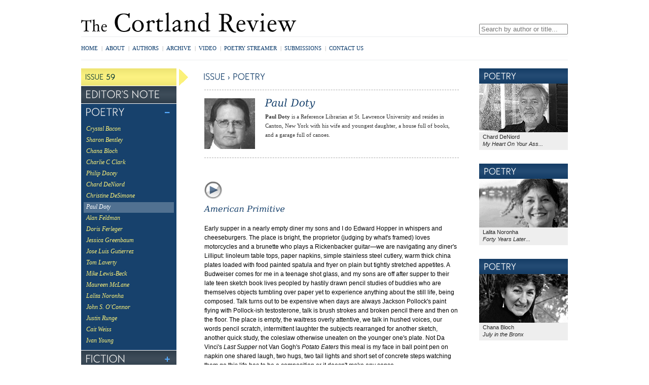

--- FILE ---
content_type: text/html; charset=UTF-8
request_url: https://archive.cortlandreview.org/issue/59/doty.php
body_size: 3614
content:
<!DOCTYPE html PUBLIC "-//W3C//DTD XHTML 1.0 Strict//EN"
	"http://www.w3.org/TR/xhtml1/DTD/xhtml1-strict.dtd">
<html xmlns="http://www.w3.org/1999/xhtml" xml:lang="en" lang="en">
<head>
	<meta http-equiv="Content-Type" content="text/html; charset=utf-8"/>
<title>Paul Doty - Poetry: Issue 59 - The Cortland Review</title>
<meta name="description" content="Poetry by Paul Doty in streaming audio - Issue 59 (May 2013) - The Cortland Review">
<meta name="keywords" content="Paul Doty, poetry, streaming audio, video, poets, reading, literary journal, literary magazine">


<!--45.56.111.44-->
	<link rel="stylesheet" href="/css/all.css?buildId=0710" type="text/css" title="no title" charset="utf-8" />
	<script src="/js/jquery.js" type="text/javascript" charset="utf-8"></script>
	<script src="/js/cufon.js?buildId=0710" type="text/javascript" charset="utf-8"></script>
	<script src="/js/global.js?buildId=0710" type="text/javascript" charset="utf-8"></script>
<!-- 	<script src="http://real.cortlandreview.com/wimpy_button.js" type="text/javascript"></script> -->
<script src="/js/wimpy/wimpy.js" type="text/javascript"></script>
	<link rel="stylesheet" type="text/css" href="/css/dummy.css" id="dummy_css" />

	<!--[if lt IE 9]>
	<script src="//html5shiv.googlecode.com/svn/trunk/html5.js"></script>
	<![endif]-->	


	<script type="text/javascript">

	  var _gaq = _gaq || [];
	  _gaq.push(['_setAccount', 'UA-27837319-1']);
	  _gaq.push(['_trackPageview']);

	  (function() {
	    var ga = document.createElement('script'); ga.type = 'text/javascript'; ga.async = true;
	    ga.src = ('https:' == document.location.protocol ? 'https://ssl' : 'http://www') + '.google-analytics.com/ga.js';
	    var s = document.getElementsByTagName('script')[0]; s.parentNode.insertBefore(ga, s);
	  })();

	</script>
</head>

<body class="publication issue">

<div id="container">
	
	<header>
		<div id="tippytop" class="clearfix">
			<a href="/" id="logo">The Cortland Review</a>
			<div id="search">
				<form action="/authors.php">
					<div id="applesearch">
					<span class="sbox_l"></span><span class="sbox"><input type="search" id="srch_fld" name="search" placeholder="Search by author or title..." autosave="applestyle_srch" results="5" onkeyup="applesearch.onChange('srch_fld','srch_clear')" /></span><span class="sbox_r" id="srch_clear"></span>
					</div>
				</form>
			</div><!-- search -->
		</div><!-- tippytop -->
	
		<div id="menubar">
			<ul id="topnav" class="global-nav clearfix">
				<li><a href="/index.php">Home</a><span>|</span></li> 
				<li><a href="/about.php">About</a><span>|</span></li>
				<li><a href="/authors.php">Authors</a><span>|</span></li>
				<li><a href="/archive.php">Archive</a><span>|</span></li>
				<!--<li><a href="/bookstore.php">Bookstore</a><span>|</span></li>-->
				<li><a href="/video">Video</a><span>|</span></li>
				<li><a href="/streamer.php">Poetry Streamer<span>|</span></a></li>
				<li><a href="/submissions.php">Submissions</a><span>|</span></li>
				<li><a href="/contact.php">Contact Us</a></li>
			</ul>

			<div id="social">
				<!-- AddThis Button BEGIN -->
				<div class="addthis_toolbox addthis_default_style ">
				<a class="addthis_button_facebook_like" fb:like:layout="button_count" fb:like:href="http://www.facebook.com/cortlandreview"></a>
<!--
				<a class="tcr_addthis_extension chicklet_facebook" href="http://www.facebook.com/cortlandreview" target="_blank"></a>
				<a class="tcr_addthis_extension chicklet_twitter" href="http://www.twitter.com/cortlandreview" target="_blank"></a>
-->
				<a class="addthis_button_email"></a>
				<a class="addthis_button_print"></a>
				<a class="addthis_button_compact"></a>
				</div>
				<script type="text/javascript" src="https://s7.addthis.com/js/300/addthis_widget.js#pubid=xa-4eed769a5813c434"></script>
				<!-- AddThis Button END -->
			</div>
		</div><!-- menubar -->
	</header>
	
	<div id="content" class="standard clearfix">

		<div class="column leftcol">
			<div class="leftnav-container issue">
				<div class="arrow"></div>
				<ul class="leftnav">
	<li>
		<h4 class="header">Issue <span>59</span></h4>
	</li>
	<li>
		<h4><a href="index.php" class="non-opening">Editor's Note</a></h4>
	</li>
	<li class="open">
		<h4><a href="#">Poetry</a></h4>
		<ul>
			<li><a href="bacon.php">Crystal Bacon</a></li>
			<li><a href="bentley.php">Sharon Bentley</a></li>
			<li><a href="bloch.php">Chana Bloch</a></li>
			<li><a href="clark.php">Charlie C Clark</a></li>
			<li><a href="dacey.php">Philip Dacey</a></li>
			<li><a href="deniord.php">Chard DeNiord</a></li>
			<li><a href="desimone.php">Christine DeSimone</a></li>
			<li><a href="doty.php">Paul Doty</a></li>
			<li><a href="feldman.php">Alan Feldman</a></li>
			<li><a href="ferleger.php">Doris Ferleger</a></li>
			<li><a href="greenbaum.php">Jessica Greenbaum</a></li>
			<li><a href="gutierrez.php">Jose Luis Gutierrez</a></li>
			<li><a href="laverty.php">Tom Laverty</a></li>
			<li><a href="lewis-beck.php">Mike Lewis-Beck</a></li>
			<li><a href="mclane.php">Maureen McLane</a></li>
<!-- -->
			<li><a href="noronha.php">Lalita Noronha</a></li>
			<li><a href="o_connor.php">John S. O'Connor</a></li>
			<li><a href="runge.php">Justin Runge</a></li>
			<li><a href="weiss.php">Cait Weiss</a></li>
			<li><a href="young.php">Ivan Young</a></li>
		</ul>
	</li>
	<li class="open">
		<h4><a href="#">Fiction</a></h4>
		<ul>
			<li><a href="bourne_f.php">Michael Bourne</a></li>
			<li><a href="faulkner_f.php">Grant Faulkner</a></li>
		</ul>
	</li>
	<li class="open">
		<h4><a href="#">Book Review</a></h4>
		<ul>
			<li><a href="rigsbee_r.php">David Rigsbee</a> <span>reviews <b>Inventing Constellations</b><br />by Al Maginnes</span></li>
		</ul>
	</li>

</ul>

			</div><!-- leftnav-container -->

		</div><!-- column1 -->
		
		<div class="column maincol">
			<h5>Issue > Poetry</h5>

			<section>
			<div class="author">
				<img class="photo" src="/images/photos/doty_paul.jpg" alt="Paul Doty"/>
				<div class="bio">
				<h1>Paul Doty</h1>

<b>Paul Doty</b> is a Reference Librarian at St. Lawrence University and resides in Canton, New York with his wife and youngest daughter, a house full of books, and a garage full of canoes.

 				</div><!-- bio -->
			</div><!-- author -->
			</section>

			
			<div class="the-work">


<!-- START SINGLE POEM BLOCK - Duplicate this block for additional pieces -->
				<div class="piece poetry">
					<div class="audio"><a href='#' id='doty59a1' class='play'><audio id='doty59a1-mp3'><source src='http://real.cortlandreview.com/issue/59/doty59a1.mp3' type='audio/mpeg' /></audio></a></div>
					<h2>American Primitive</h2>
					<div class="text">				

Early supper in a nearly empty diner my sons and I do Edward Hopper in whispers and cheeseburgers. The place is bright, the proprietor (judging by what's framed) loves motorcycles and a brunette who plays a Rickenbacker guitar&#8212;we are navigating any diner's Lilliput: linoleum table tops, paper napkins, simple stainless steel cutlery, warm thick china plates loaded with food painted spatula and fryer on plain but tightly stretched appetites. A Budweiser comes for me in a teenage shot glass, and my sons are off after supper to their late teen sketch book lives peopled by hastily drawn pencil studies of buddies who are themselves objects tumbling over paper yet to experience anything about the still life, being composed.&nbsp;Talk turns out to be expensive when days are always Jackson Pollock's paint flying with Pollock-ish testosterone, talk is brush strokes and broken pencil there and then on the floor.&nbsp;The place is empty, the waitress overly attentive, we talk in hushed voices, our words pencil scratch, intermittent laughter the subjects rearranged for another sketch, another quick study, the coleslaw otherwise uneaten on the younger one's plate.&nbsp;Not Da Vinci's <i>Last Supper</i> not Van Gogh's <i>Potato Eaters</i> this meal is my face in ball point pen on napkin one shared laugh, two hugs, two tail lights and short set of concrete steps watching them go this life has to be a composition or it doesn't make any sense.					
					</div><!-- text -->
				</div><!-- piece -->				
<!-- END SINGLE POEM BLOCK -->


			
			</div><!-- the-work -->


		</div><!-- column2 -->

		
		<div class="column rightcol">


			

<div id='pods'>


<div class='pod poetrypoetry-pod'>
	<h4>Poetry</h4>
	<a href='/issue/59/deniord.php'><img src='/img/pods/deniord_chard.jpg' alt="Chard DeNiord" /></a>
	<p>Chard DeNiord<br /><i>My Heart On Your Ass...</i></p>
</div>


<div class='pod poetrypoetry-pod'>
	<h4>Poetry</h4>
	<a href='/issue/59/noronha.php'><img src='/img/pods/noronha_lalita.jpg' alt="Lalita Noronha" /></a>
	<p>Lalita Noronha<br /><i>Forty Years Later...</i></p>
</div>


<div class='pod poetrypoetry-pod'>
	<h4>Poetry</h4>
	<a href='/issue/59/bloch.php'><img src='/img/pods/bloch_chana.jpg' alt="Chana Bloch" /></a>
	<p>Chana Bloch<br /><i>July in the Bronx</i></p>
</div>


</div><!-- pods -->



		</div><!-- column3 -->
		
		
	</div><!-- content -->

	<script type="text/javascript"> Cufon.now(); </script>
	<footer>
		
		<ul id="bottom-nav" class="global-nav clearfix">
			<li><span>[</span><a href="index.php">Home</a><span>|</span></li> 
			<li><a href="/about.php">About</a><span>|</span></li>
			<li><a href="/authors.php">Authors</a><span>|</span></li>
			<li><a href="/archive.php">Archive</a><span>|</span></li>
			<li><a href="/bookstore.php">Bookstore</a><span>|</span></li>
			<li><a href="/video">Video</a><span>|</span></li>
			<li><a href="/submissions.php">Submissions</a><span>|</span></li>
			<li><a href="/contact.php">Contact Us</a><span>]</span></li>
		</ul>
		
		<div id="copyright">
			&copy; 1997-2026 The Cortland Review online literary magazine in streaming audio			
		</div>

	</footer>

</div><!-- container -->
<script defer src="https://static.cloudflareinsights.com/beacon.min.js/vcd15cbe7772f49c399c6a5babf22c1241717689176015" integrity="sha512-ZpsOmlRQV6y907TI0dKBHq9Md29nnaEIPlkf84rnaERnq6zvWvPUqr2ft8M1aS28oN72PdrCzSjY4U6VaAw1EQ==" data-cf-beacon='{"version":"2024.11.0","token":"7605976643d14ad5a7bce5fd33a91a51","r":1,"server_timing":{"name":{"cfCacheStatus":true,"cfEdge":true,"cfExtPri":true,"cfL4":true,"cfOrigin":true,"cfSpeedBrain":true},"location_startswith":null}}' crossorigin="anonymous"></script>
</body>
</html>


--- FILE ---
content_type: application/javascript
request_url: https://archive.cortlandreview.org/js/wimpy/wimpy.js
body_size: 63492
content:

//
//            WW  WW  WW
//            WW  WW  WW
//            WW  WW  WW
//             WWWWWWWW
//     __ __ _ _ _ __  _ __ _  _ 
//     \ V  V / | , , | __ \  V |
//      \_/\_/|_|_|_|_| .__/\_, |
//                    |_|   |___|
//
// ----------------------------------
//
//     Wimpy Player
//     7.7.108 2017-02-14
//     www.wimpyplayer.com
//     Copyright Plaino LLC
//
// ----------------------------------




if(typeof this.wimpyPlayer == 'undefined') {this.wimpyPlayer={};this.jbeeb=this.jbeeb||{};this.jbeeb=this.jbeeb||{},this.jbeeb.mimes={audio:{mp3:"audio/mpeg",wav:"audio/wav",aac:"audio/mp4",m4a:"audio/mp4",mpa:"audio/mpeg",oga:"audio/ogg",ogg:"audio/ogg",flac:"audio/flac"},video:{m4v:"video/mp4",m4p:"video/mp4",mp4:"video/mp4",webm:"video/webm",ogx:"video/ogg",ogv:"video/ogg",youtube:"video/youtube"},image:{jpg:"image/jpeg",png:"image/png",gif:"image/gif",tif:"image/tiff",bmp:"image/bmp"},playlist:{xml:"application/xml",php:"application/xml",asp:"application/xml",rss:"application/xml",opml:"application/xml",txt:"text/plain",js:"application/javascript",json:"application/json",jsonp:"application/javascript",m3u:"audio/x-mpegurl",pls:"text/plain",s3:"application/xml"}},Array.prototype.indexOf||(Array.prototype.indexOf=function(t,e){if(void 0===this||null===this)throw new TypeError('"this" is null or not defined');var i=this.length>>>0;for(e=+e||0,Math.abs(e)===1/0&&(e=0),0>e&&(e+=i,0>e&&(e=0));i>e;e++)if(this[e]===t)return e;return-1}),"b"!="ab".substr(-1)&&(String.prototype.substr=function(t){return function(e,i){return t.call(this,0>e?this.length+e:e,i)}}(String.prototype.substr)),Function.prototype.bind||(Function.prototype.bind=function(t){if("function"!=typeof this)throw new TypeError("Function.prototype.bind - what is trying to be bound is not callable");var e=Array.prototype.slice.call(arguments,1),i=this,s=function(){},n=function(){return i.apply(this instanceof s&&t?this:t,e.concat(Array.prototype.slice.call(arguments)))};return s.prototype=this.prototype,n.prototype=new s,n}),this.jbeeb=this.jbeeb||{},function(){"use strict";function t(e,s){if("object"!==i.typeOf(e))return s;for(var n in s)"object"===i.typeOf(e[n])&&"object"===i.typeOf(s[n])?e[n]=t(e[n],s[n]):e[n]=s[n];return e}function e(e,s){var n,l,h,a,r,o=s[0],u=s.length;for((e||"object"!==i.typeOf(o))&&(o={}),n=0;u>n;++n)if(l=s[n],h=i.typeOf(l),"object"===h)for(a in l)r=e?i.clone(l[a]):l[a],o[a]=t(o[a],r);return o}var i=function(){},s=(Array.prototype.indexOf,Object.prototype.toString),n=String.prototype.trim;i.randomNumber=function(t,e){return t+Math.random()*(e-t)},i.randomInt=function(t,e){return Math.round(i.randomNumber(t,e))},i.link=function(t,e,i){var s,n,l,h;i=i||{},s=e||"_blank",n=[];for(l in i)l=l.toLowerCase(),"width"==l||"height"==l||"left"==l?n.push(l+"="+i[l]):"location"!=l&&"menubar"!=l&&"resizable"!=l&&"scrollbars"!=l&&"status"!=l&&"titlebar"!=l&&"toolbar"!=l||n.push(l+"=1");h=null,n.length>0&&(h=n.join(",")),window.open(t,s,h)},i.isArray=function(t){return Array.isArray?Array.isArray(t):"[object Array]"===s.call(t)},i.empty=function(t){for(;t.firstChild;)t.removeChild(t.firstChild)},i.isEmpty=function(t){var e,s,n=typeof t;if("undefined"==n)return!0;if(null===t)return!0;if("object"==n){e=!0;for(s in t)if(!i.isEmpty(t[s])){e=!1;break}return e}return"string"==n&&""==t},i.typeOf=function(t){var e={}.toString.call(t);return"[object Object]"===e?"object":"[object Array]"===e?"array":"[object String]"===e?"string":"[object Number]"===e?"number":"[object Function]"===e?"function":"[object Null]"===e?"null":"undefined"},i.isNumber=function(t){return"[object Number]"===s.call(t)&&isFinite(t)},i.isInteger=function(t){return parseFloat(t)==parseInt(t)&&!isNaN(t)&&isFinite(t)},i.isString=function(t){return"[object String]"===s.call(t)},i.isNull=function(t){return""===t||null===t||void 0===t||"undefined"==t||"null"==t},i.isFalse=function(t){return t===!1||0===t||"0"===t||"string"==typeof t&&"false"===t.toLowerCase()},i.isTrue=function(t){return t===!0||1===t||"1"===t||"string"==typeof t&&"true"===t.toLowerCase()},i.isDomElement=function(t){return!(!t.nodeName||!t.nodeType)},i.clone=function(t){var e,s,n=t,l=i.typeOf(t);if("array"===l)for(n=[],s=t.length,e=0;s>e;++e)n[e]=i.clone(t[e]);else if("object"===l){n={};for(e in t)n[e]=i.clone(t[e])}return n},i.merge=function(t){return e(t===!0,arguments)},i.sortOn=function(t,e,i,s){if(!e||!t)return t;var n=function(t,e,i){var s=i?function(t){return parseFloat((t+"").replace(/[^0-9.\-]+/g,""))}:function(t){return(t+"").toLowerCase()},n=e?-1:1;return function(e,l){return e=s(e[t]),l=s(l[t]),i?(e-l)*n:(l>e?-1:e>l?1:0)*n}};t.sort(n(e,i,s))},i.arrayShuffle=function(t){var e,i,s,n,l;if(t){for(e=t.length,n=Math.floor,l=Math.random;e;)s=n(l()*e--),i=t[e],t[e]=t[s],t[s]=i;return t}return[]},i.arrayMove=function(t,e,i){t.splice(i,0,t.splice(e,1)[0])},i.arrayInsertArrayAt=function(t,e,i){return Array.prototype.splice.apply(t,[e,0].concat(i)),t},i.arrayInsertAt=function(t,e){var s=Array.prototype.splice.apply(arguments,[2]);return i.arrayInsertArrayAt(t,e,s)},i.rtrim=/^[\s\uFEFF\xA0]+|[\s\uFEFF\xA0]+$/g,i.trim=n&&!n.call("\ufeff ")?function(t){return null==t?"":n.call(t)}:function(t){return null==t?"":(t+"").replace(i.rtrim,"")},i.initialCaps=function(t){var e,i,s=t.split(" ");for(e=0;e<s.length;e++)i=s[e].charAt(0).toUpperCase(),s[e]=i+s[e].substr(1);return s.join(" ")},i.alphanumeric=function(t,e){return e?t.replace(/[^A-Za-z0-9]/g,""):t.replace(/[^A-Za-z0-9_\-\.]/g,"")},i.numeric=function(t,e){return t.replace(/[^0-9\-\.]/g,"")},i.parseJSON=function(t){if("string"!=typeof t)return null;var e=null;try{e=JSON.parse(t.replace(/[\t\r\n]/g,""))}catch(t){e=null}return e},i.utf8_encode=function(t){return unescape(encodeURIComponent(t))},i.utf8_decode=function(t){return decodeURIComponent(escape(t))},i.hexToRgb=function(t){if(!t)return"";var e=/^#?([a-f\d]{2})([a-f\d]{2})([a-f\d]{2})$/i.exec(t);return e?[parseInt(e[1],16),parseInt(e[2],16),parseInt(e[3],16)]:[0,0,0]},i.makeColor=function(t,e){if(!t)return"";var s=i.hexToRgb(t);return i.isNumber(e)?(e>1&&(e/=100),e=","+e,"rgba("+s.join(",")+e+")"):t},i.getXYWH=function(t){var e,i,s,n,l=0,h=0,a=0,r=0;if(t){for(e=document.body.getBoundingClientRect(),l-=e.left,h-=e.top,a=t.offsetWidth,r=t.offsetHeight,i=!1,jbeeb.Browser&&(i=jbeeb.Browser.touch);t&&!isNaN(t.offsetLeft)&&!isNaN(t.offsetTop);)i?(l+=(t.offsetLeft||0)-(t.scrollLeft||0),h+=(t.offsetTop||0)-(t.scrollTop||0)):(l+=t.offsetLeft||0,h+=t.offsetTop||0),t=t.offsetParent;i&&(s=null!=window.scrollX?window.scrollX:window.pageXOffset,n=null!=window.scrollY?window.scrollY:window.pageYOffset,l+=s,h+=n)}return{x:l,y:h,w:a,h:r,xMax:l+a,yMax:h+r}},i.getWindowSize=function(){var t=window,e=document,i=(e.body,e.documentElement),s=e.getElementsByTagName("body")[0];return{x:(t.pageXOffset||i.scrollLeft)-(i.clientLeft||0),y:(t.pageYOffset||i.scrollTop)-(i.clientTop||0),w:t.innerWidth||i.clientWidth||s.clientWidth,h:t.innerHeight||i.clientHeight||s.clientHeight}},i.getMousePos=function(t){var e=document.documentElement,i=document.body;return null==t.pageX&&null!=t.clientX&&(t.pageX=t.clientX+(e&&e.scrollLeft||i&&i.scrollLeft||0)-(e&&e.clientLeft||i&&i.clientLeft||0),t.pageY=t.clientY+(e&&e.scrollTop||i&&i.scrollTop||0)-(e&&e.clientTop||i&&i.clientTop||0)),{x:t.pageX,y:t.pageY}},i.contains=function(t,e){var i,s,n,l,h;if(!t||!e)return!1;i={},s={x:t.x,y:t.y,w:t.width,h:t.height},n={x:e.x,y:e.y,w:e.width,h:e.height},s.xMax=s.x+s.w,s.yMax=s.y+s.h,n.xMax=n.x+n.w,n.yMax=n.y+n.h;for(l in s)i[l]=s[l]>=n[l];return h=!(i.x||i.y||!i.xMax||!i.yMax)},i.getTimestamp=function(){return(new Date).getTime()},i.bindEvent=function(t,e,i){return t&&(t.attachEvent?t.attachEvent("on"+e,i):t.addEventListener&&t.addEventListener(e,i,!1)),i},i.unbindEvent=function(t,e,i){return t&&(t.attachEvent?t.detachEvent("on"+e,i):t.addEventListener&&t.removeEventListener(e,i,!1)),i},i.getAttributes=function(t){var e,i,s,n,l,h,a,r,o={};if(t&&t.attributes)for(e=0,t.getAttribute&&(e=1),i=t.attributes,s=i.length,n=!1,jbeeb.Browser&&(n=jbeeb.Browser.ie),l=0;s>l;l++)h=i[l],a=h.nodeName+"",e?r=t.getAttribute(a):n?h.specified&&(r=h.nodeValue):r=h.value||h.nodeValue,"class"==a&&(a="className"),o[a]=r;return o},i.decodeURL=function(t){var e,s=i.trim;return t=s(t),"__1"==t.substr(0,3)?t.indexOf("|")>-1?t:jbeeb.Base64?(e=t.substr(3,t.length),s(unescape(jbeeb.Base64.decode(e)))):t:t},i.escapeHTML=function(t){return(""+t).split("&").join("&amp;").split("<").join("&lt;").split('"').join("&quot;")},i.unescapeHTML=function(t){return i.fromHtmlEntities(unescape(""+t)).split("&quot;").join('"').split("&lt;").join("<").split("&amp;").join("&")},i.makeTagString=function(t,e,i){var s,n,l,h,a;if(e=e||"",s=[],i&&"object"==typeof i){s.push("");for(n in i)l=i[n],h="klass"==n?"class":n,null===l?s.push(h):(l+="",a=l.indexOf('"')>-1?"'":'"',s.push(h+"="+a+l+a))}return"<"+t+s.join(" ")+">"+e+"</"+t+">"},i.toHtmlEntities=function(t){var e,i=document.createElement("p");return i.textContent=t,e=i.innerHTML,i=null,e},i.fromHtmlEntities=function(t){return(t+"").replace(/&#\d+;/gm,function(t){return String.fromCharCode(t.match(/\d+/gm)[0])})},i.absoluteURL=function(t){var e=document.createElement("div");return e.innerHTML=i.makeTagString("a","u",{href:t}),t=e.firstChild.href,e=null,t},i.cssClassOps=function(t,e,i,s){var n,l,h,a,r,o=e.className;if(o=o.split(" "),n=o.indexOf(i)>-1,i&&"add"==t&&!n){for(l=!1,h=0;h<o.length;h++)a=o[h],a==i&&(o[h]="");o.push(i)}else if(i&&"remove"==t)for(h=0;h<o.length;h++)a=o[h],a==i&&(o[h]="");else if("replace"==t){for(r=!1,h=0;h<o.length;h++)a=o[h],a==i&&(r?o[h]="":(s?o[h]=s:o[h]="",r=!0));n=o.indexOf(s)>-1,r||n||o.push(s)}e.className=o.join(" ")},jbeeb.Utils=i}(),this.jbeeb=this.jbeeb||{},function(){"use strict";var t=function(){function t(){var t,e,i;if(n=1,t=l)for(;t.length;)e=t.shift(),e&&(i=e.fn,i&&i.apply(null,e.args))}function e(){var t=[].slice.call(arguments),e=t.splice(0,1)[0];n?e.apply(null,t):l.push({fn:e,args:t})}function i(){var t,e;if(n=0,t=l)for(e=t.length;e--;)delete t[e]}function s(){i(),l=null,n=null}var n=0,l=[];return{ready:n,fire:t,add:e,cancel:i,destroy:s}};jbeeb.ReadyBoss=t}(),this.jbeeb=this.jbeeb||{},function(){"use strict";var t=function(t,e,i){function s(t,e){var n,l,h,a,r,o,d,f,b,p,m,g,y,v,j,w,x,k,S,E,T,C,L,P,F,M,A,B,U,O,D,_,I,R,z,N,X,Y,H,V,W,q,Z,G,$=t.substr(0,4);if("blob"==$)return x=t.split(":"),l=x.shift(),k=s(unescape(x.join(":"))),k.protocol=l,k.source=t,k.url=t,k;if("data"==$)return x=t.split(":"),l=x.shift(),S=x.join(":").split(","),E=S.shift(),T=S.join(","),L="",/\;/.test(E)?(P=E.split(";"),C=P[0],L=P[1]):C=E,{source:t||null,url:t||null,protocol:l,mime:C||"test/plain",data:T,encoder:L,basename:"",filename:"",path:"",pathurl:""};if(t=t||"",F=t.replace(/\\/g,"/"),F.indexOf("#")!=-1&&(w=F.split("#"),g=w[1],F=w[0]),F.indexOf("?")!=-1){for(w=F.split("?"),p=w[1],M=p.replace("&amp;","&").split("&"),m={},A=0;A<M.length;A++)B=M[A].split("="),m[B[0]]=B[1]||null;F=w[0]}if(F.match(/:\//)||(U="",U=e?u:c,O=s(U,!1),"/"==F.substr(0,1)?F=O.host+F:(D=O.pathurl,D.length>1&&"/"!=D.substr(-1)&&(D+="/"),F=D+F)),F.indexOf("..")>-1){for(_=F.split("/"),I=[],R=0;R<_.length;R++)z=_[R],".."==z?I.pop():I.push(z);F=I.join("/")}return N=!1,"/"==F.substr(-1)&&(N=!0),w=F.split("://"),l=w.shift(),f=(w.shift()||"").replace("//","/"),f=f.split("/"),h=f.shift()||"",h.indexOf("@")>-1&&(w=h.split("@"),X=w[0].split(":"),y=X[0],v=X[1],h=w[1]),h.indexOf(":")>-1&&(w=h.split(":"),a=w[1],h=w[0]),f=f.join("/"),w=f.split("/"),d=w.pop(),f=w.join("/"),".."==d&&(d=""),Y=d.split("."),Y.length>1?(o=Y.pop().toLowerCase(),r=Y.join(".")):(o="",r=d),j=l+"://"+h+(a?":"+a:""),f="/"+f+(f.length>0?"/":""),b=j+f,n=j+f+d+(p?"?"+p:"")+(g?"#"+g:""),H=f,V=b,o?(f+=d,b+=d):(r=d,N?(f+=d+(""!=d?"/":""),b+=d+(""!=d?"/":""),p||g||"/"==n.substr(-1)||(n+="/")):(f+=d,b+=d)),i===!1&&("/"==H.substr(-1)&&(H=H.substr(0,H.length-1)),"/"==V.substr(-1)&&(V=V.substr(0,V.length-1)),o||("/"==f.substr(-1)&&(f=f.substr(0,f.length-1)),"/"==b.substr(-1)&&(b=b.substr(0,b.length-1)),"/"==n.substr(-1)&&(n=n.substr(0,n.length-1)))),o||!p&&!g||(W=((p?p:"")+(g?g:"")).split("/").pop(),q=W.split("."),q.length&&(Z=q.pop(),Z.length<4&&(o=Z.toLowerCase()),q.length&&(G=q.pop(),""==d&&(d=G),""==r&&(r=G)))),{source:t||null,url:n||null,protocol:l||null,domain:h||null,port:a||null,basename:r||"",extension:o||null,ext:o||null,filename:d||"",path:f||null,pathurl:b||null,parent:H||null,parenturl:V||null,query:p||null,queryObj:m||null,fragment:g||null,username:y||null,password:v||null,host:j||null}}function n(t){return t=t||"",a(t).split("/").pop()}function l(t){var e=n(t),i=e.split(".");return i.pop(),i.join(".")}function h(t){var e,i;return t=t||"",e=a(t).split("/").pop(),i=e.split("."),i.pop().toLowerCase()}function a(t){t=t||"";var e=t.split("?")[0];return e=e.split("#")[0]}function r(t){var e=a(t).split("/");return e.pop(),""+e.join("/")+(e.length>0?"/":"")}function o(t){var e,i=document.getElementsByTagName("script"),s=i[i.length-1],n=s.getAttribute("src");return e=n?t?a(n):r(n):""}var u,c;return i=void 0===i||i,u=o(),c=r(window.location.href),{parse:s,filename:n,basename:l,basepath:r,scriptPath:u,getScriptPath:o,pagePath:c,ext:h}};jbeeb.PathInfo=t()}(),this.jbeeb=this.jbeeb||{},function(){"use strict";var t=function(){this.initialize()},e=t.prototype;t.initialize=function(t){t.addEventListener=e.addEventListener,t.removeEventListener=e.removeEventListener,t.removeAllEventListeners=e.removeAllEventListeners,t.hasEventListener=e.hasEventListener,t.dispatchEvent=e.dispatchEvent},e.b=null,e.initialize=function(){},e.addEventListener=function(t,e,i,s){var n,l=this.b;return l?this.removeEventListener(t,e,i):l=this.b={},n=l[t],n||(n=l[t]=[]),n.push({fn:e,arg:s,scope:i}),e},e.removeEventListener=function(t,e,i){var s,n,l,h=this.b;if(h&&(s=h[t]))for(n=s.length;n--;)l=s[n],l.scope==i&&l.fn==e&&s.splice(n,1)},e.removeAllEventListeners=function(t){t?this.b&&delete this.b[t]:this.b=null},e.dispatchEvent=function(t){var e,i,s,n,l,h,a=this.b;if(t&&a&&(e=a[t]))for(i=[].slice.call(arguments),i.splice(0,1),s=0;s<e.length;s++)n=e[s],n.fn&&(l=i.slice(),h=n.arg,void 0!==h&&l.push(h),l.length?n.scope?n.fn.apply(n.scope,l):n.fn.apply(null,l):n.scope?n.fn.call(n.scope):n.fn())},e.hasEventListener=function(t){var e=this.b;return!(!e||!e[t])},e.toString=function(){return"[EventDispatcher]"},jbeeb.EventDispatcher||(jbeeb.EventDispatcher=t)}(),this.jbeeb=this.jbeeb||{},function(){var t=function(){var t,e=[],i=document,s=i.documentElement.doScroll,n="DOMContentLoaded",l=(s?/^loaded|^c/:/^loaded|^i|^c/).test(i.readyState);return l||i.addEventListener(n,t=function(){for(i.removeEventListener(n,t),l=1;t=e.shift();)t()}),function(t){l?t():e.push(t)}};jbeeb.ready||(jbeeb.ready=t())}(),this.jbeeb=this.jbeeb||{},function(){function t(){return i&&i.call(performance)||(new Date).getTime()}var e=window.requestAnimationFrame||window.webkitRequestAnimationFrame||window.mozRequestAnimationFrame||window.oRequestAnimationFrame||window.msRequestAnimationFrame,i=window.performance&&(performance.now||performance.mozNow||performance.msNow||performance.oNow||performance.webkitNow),s=function(t){return this.init(t),this},n=s.prototype;n.addEventListener=null,n.removeEventListener=null,n.removeAllEventListeners=null,n.dispatchEvent=null,n.hasEventListener=null,jbeeb.EventDispatcher.initialize(n),n.g=50,n.j=0,n.k=null,n.l=null,n.m=!1,n.state=0,n.init=function(t){this.m=!!e;var i=t.fps||t.FPS;i?this.g=1e3/i:this.g=t.interval||50,t.startNow&&this.start()},n.stop=function(){this.state=0,this.n(this.o)},n.getInterval=function(){return this.g},n.setInterval=function(t){this.g=t},n.getFPS=function(){return Math.round(1e3/this.g)},n.setFPS=function(t){this.g=1e3/t},n.start=function(){this.state||(this.state=1,this.m?this.n(this.q):this.n(this.r),this.t())},n.q=function(){this.k=null,this.t(),t()-this.j<.97*(this.g-1)||this.u()},n.r=function(){this.k=null,this.t(),this.u()},n.o=function(){this.k=null},n.t=function(){if(null==this.k){if(this.m)return e(this.l),void(this.k=!0);this.k&&clearTimeout(this.k),this.k=setTimeout(this.l,this.g)}},n.n=function(t){this.l=t.bind(this)},n.u=function(){var e=t(),i=e-this.j;this.j=e,this.dispatchEvent("tick",{delta:i,time:e})},n.getTime=function(){return t()},n.destroy=function(){this.j=99999999,this.k&&clearTimeout(this.k),this.k=!1,this.m=!1,this.removeAllEventListeners(),this.addEventListener=null,this.removeEventListener=null,this.removeAllEventListeners=null,this.dispatchEvent=null,this.hasEventListener=null,this.l=null},n.toString=function(){return"[Ticker]"},jbeeb.Ticker||(jbeeb.Ticker=s)}(),this.jbeeb=this.jbeeb||{},function(){"use strict";var t,e,i,s,n,l,h,a,r,o,u,c,d,f,b,p,m,g,y,v,j,w,x,k,S,E,T,C,L,P,F,M,A,B,U,O,D,_,I,R,z,N,X,Y,H,V,W,q,Z,G,$;jbeeb.Browser||(t={},T=("undefined"!=typeof navigator?navigator.userAgent:"").toLowerCase(),C=function(t){var e=T.match(t);return e&&e.length>1&&e[1]||""},j=C(/(ipod|iphone|ipad)/i).toLowerCase(),L=/like android/i.test(T),i=!L&&/android/i.test(T),o=/CrOS/.test(T),f=/silk/i.test(T),P=/sailfish/i.test(T),x=/tizen/i.test(T),y=/(web|hpw)os/i.test(T),F=/windows phone/i.test(T),M=!F&&/windows/i.test(T),A=!j&&!f&&/macintosh/i.test(T),B=!i&&!P&&!x&&!y&&/linux/i.test(T),U=C(/edge\/(\d+(\.\d+)?)/i),O=C(/version\/(\d+(\.\d+)?)/i),D=/tablet/i.test(T),E=!D&&/[^-]mobi/i.test(T),_=!0,I=O||0,/opera|opr/i.test(T)?(e=_,I=O||C(/(?:opera|opr)[\s\/](\d+(\.\d+)?)/i)):F?(F=_,U?(h=_,I=U):(a=_,I=C(/iemobile\/(\d+(\.\d+)?)/i))):/msie|trident/i.test(T)?(a=_,I=C(/(?:msie |rv:)(\d+(\.\d+)?)/i)):o?(o=_,u=_,r=_,I=C(/(?:chrome|crios|crmo)\/(\d+(\.\d+)?)/i)):/chrome.+? edge/i.test(T)?(h=_,I=U):/chrome|crios|crmo/i.test(T)?(r=_,I=C(/(?:chrome|crios|crmo)\/(\d+(\.\d+)?)/i)):j?(j=_,O&&(I=O),/safari/i.test(T)&&(p=_)):/firefox|iceweasel/i.test(T)?(k=_,I=C(/(?:firefox|iceweasel)[ \/](\d+(\.\d+)?)/i)):f?(f=_,I=C(/silk\/(\d+(\.\d+)?)/i)):i?(i=_,I=O):/blackberry|\bbb\d+/i.test(T)||/rim\stablet/i.test(T)?(b=_,I=O||C(/blackberry[\d]+\/(\d+(\.\d+)?)/i)):/bada/i.test(T)?(v=_,I=C(/dolfin\/(\d+(\.\d+)?)/i)):x?(x=_,I=C(/(?:tizen\s?)?browser\/(\d+(\.\d+)?)/i)||O):/safari/i.test(T)&&(p=_,I=O),!h&&/(apple)?webkit/i.test(T)?(m=_,!I&&O&&(I=O)):!e&&/gecko\//i.test(T)&&(S=_,I=I||C(/gecko\/(\d+(\.\d+)?)/i)),h||!i&&!f?j&&(w=_):i=_,R="",F?R=C(/windows phone (?:os)?\s?(\d+(\.\d+)*)/i):j?(R=C(/os (\d+([_\s]\d+)*) like mac os x/i),R=R.replace(/[_\s]/g,".")):i?R=C(/android[ \/-](\d+(\.\d+)*)/i):b?R=C(/rim\stablet\sos\s(\d+(\.\d+)*)/i):v?R=C(/bada\/(\d+(\.\d+)*)/i):x&&(R=C(/tizen[\/\s](\d+(\.\d+)*)/i)),z=R.split(".")[0],(D||j||i&&(3==z||4==z&&!E)||f||E||j||i||b||v)&&(E=_),I=parseFloat(I)||100,l=h||a,l&&"CSS1Compat"!=document.compatMode&&(I=8),(M||F)&&(N="win"),m&&(r&&10>I||i&&5>I?g=_:p&&5.1>I&&(g=_)),k&&(d=_),i&&(r!=_&&(X=T.match(/applewebkit\/([\d.]+)/),X&&X[1]<537&&(s=_)),n=null!==T.match(/android 2\.[12]/)),m?V="webkit":e?V="o":k?V="moz":l&&I>8&&(V="ms"),G=document.createElement("div"),$=G.style,$.cssText="linear-gradient(to bottom, #000 0%, #FFF 100%);",Y=(""+$.backgroundImage).indexOf("gradient")>-1,$=null,G=null,(d&&I>=21||r&&I>=21||e&&I>=22||b&&I>=10)&&(H=_),W="ontouchstart"in window||E?_:void 0!==window.ontouchstart&&_,(d&&I>3||e&&I>9||l&&I>9||E||W||Y||H)&&(q=_),(l&&I>=11||d&&I>=10||r&&I>=15||p&&I>=5.1||e&&I>=12.1||b&&I>=10)&&(Z=_),p&&M&&(Z=!1),t.ua=T,t.version=I,t.ios=w,t.android=i,t.mobile=E,t.win=M,t.opera=e,t.winphone=F,t.ie=l,t.chromium=c,t.chrome=r,t.moz=d,t.blackberry=b,t.safari=p,t.webkit=m,t.oldWebkit=g,t.w3c_gradient=Y,t.w3c_download=H,t.touch=W,t.cssPrefix=V,t.modern=q,t.stockAndroid=s,t.brokenAndroid=n,t.fullscreen=Z,jbeeb.Browser=t)}(),this.jbeeb=this.jbeeb||{},function(){"use strict";var t,e=function(t){this.ready=0,this.A=new jbeeb.Ticker({interval:50,startNow:1});var e=new jbeeb.ReadyBoss;t.onReady&&(e.add(t.onReady),t.onReady=null),this.B=e,this.C=t,this.init()};e.D=[],t=e.prototype,t.F=null,t.G=null,t.H=null,t.I=null,t.J=null,t.B=null,t.ready=0,t.C=null,t.K=!1,t.A=null,t.L=function(){var t,i,s,n=this.C;e.D.push(n.family),this.F=n.family,this.G=n.testString||"giItT1WQy@!-/#",t=document.createElement("link"),t.type="text/css",t.rel="stylesheet",t.href=n.cssUrl,i=document.getElementsByTagName("head")[0],i.appendChild(t),s=document.createElement("span"),s.innerHTML=this.G,s.style.position="absolute",s.style.left="-10000px",s.style.top="-10000px",s.style.fontSize="300px",s.style.fontFamily="sans-serif",s.style.fontVariant="normal",s.style.fontStyle="normal",s.style.fontWeight="normal",s.style.letterSpacing="0",this.H=s,document.body.appendChild(s),this.I=s.offsetWidth,s.style.fontFamily=this.F,this.A.removeEventListener("tick",this.init,this),this.A.addEventListener("tick",this.tick,this)},t.M=!1,t.init=function(){var t,i;this.M||(t=this.C,e.D.indexOf(t.family)>-1?(this.M=!0,this.N()):(i=0,document.body&&document.body.appendChild&&(i=1),i?(this.M=!0,this.A.removeEventListener("tick",this.init,this),this.L()):this.K||(this.K=!0,this.A.addEventListener("tick",this.init,this))))},t.tick=function(t){var e=0;this.H&&this.H.offsetWidth!=this.I&&(e=1),this.A.getTime()>3e3&&(e=1),e&&this.N()},t.N=function(){this.ready=1,this.O(),this.B.fire(),this.A.destroy()},t.O=function(){this.A.removeEventListener("tick",this.init,this),this.A.removeEventListener("tick",this.tick,this),this.H&&(this.H.parentNode.removeChild(this.H),this.H=null)},t.onReady=function(t){var e=[].slice.call(arguments);this.ready?(t.apply(null,e),this.B.fire()):this.B.add.apply(null,e)},t.destroy=function(){this.O(),this.B.destroy()},t.type="FontFaceLoader",jbeeb.FontFaceLoader||(jbeeb.FontFaceLoader=e)}(),this.jbeeb=this.jbeeb||{},function(){"use strict";jbeeb.Base||(jbeeb.ticker=null,jbeeb.tickerInterval=200,jbeeb.scriptPath=null,jbeeb.pagePath="",jbeeb.assetsBasePath="",jbeeb.focus=null,jbeeb.binit=0),jbeeb.unfocus=function(){if(jbeeb.focus){var t=jbeeb.focus;t.element&&t.element.blur(),jbeeb.focus=null}};var t=function(){};t.P=0,t.B=new jbeeb.ReadyBoss,t.Q=function(e){return"JBEEB_"+t.P++},t.R=function(e){t.B.add(e.init.bind(e))},t.init=function(){jbeeb.Ticker&&(jbeeb.ticker=new jbeeb.Ticker({interval:jbeeb.tickerInterval,startNow:1})),jbeeb.assetsBasePath||(jbeeb.assetsBasePath=""),"http"!=window.location.href.substr(0,4)?(jbeeb.pagePath||(jbeeb.pagePath=""),jbeeb.scriptPath||(jbeeb.scriptPath="")):(jbeeb.pagePath||(jbeeb.pagePath=jbeeb.PathInfo.pagePath),jbeeb.scriptPath||(jbeeb.scriptPath=jbeeb.PathInfo.scriptPath)),t.B.fire()},jbeeb.Base||(jbeeb.Base=t,jbeeb.register=t.R,jbeeb.getUID=t.Q)}(),jbeeb.binit||(jbeeb.binit=1,jbeeb.ready(function(){setTimeout(jbeeb.Base.init,10)})),this.jbeeb=this.jbeeb||{},function(){"use strict";var t=function(t,e,i,s,n){function l(t,i){e&&e(t,i,s,n)}function h(){o=!0;try{a.abort()}catch(t){}}var a,r,o,u,c,d,f;i=i||"text",a=null,r=!1,o=!1,u=!1;try{a=new XMLHttpRequest}catch(t){if(u=!0,"undefined"!=typeof XDomainRequest)a=new XDomainRequest;else try{a=new ActiveXObject("Msxml2.XMLHTTP")}catch(t){try{a=new ActiveXObject("Microsoft.XMLHTTP")}catch(t){a=!1}}}a||l(null,null,s,n),"xml"!=i&&a.overrideMimeType&&(c="text/plain","json"==i&&(c="application/json"),a.overrideMimeType(c));try{d=t.replace("&amp;","&"),u?a.open("get",d):a.open("get",d,!0),a.onreadystatechange=function(){if(4==a.readyState&&!r){if(r=!0,!o){var t;try{t="xml"==i?a.responseXML||a.responseText:a.responseText||a.responseXML}catch(e){t="xml"==i?a.responseXML||a.responseText:a.responseText||a.responseXML}l(t,a.status)}a=null}},a.send(null)}catch(t){"xml"==i?(f="?",l("<"+f+'xml version="1.0"'+f+">",500)):(f="",l(f,500))}return{cancel:h}};jbeeb.TextLoader||(jbeeb.TextLoader=t)}(),this.jbeeb=this.jbeeb||{},function(){"use strict";var t=0,e=function(e,i){function s(){n=!0}var n,l,h,a,r,o,u,c=[].slice.call(arguments);return c.splice(0,2),n=!1,i&&e&&(l="JBEEB_JSONP_"+t++,h=e+((e.indexOf("?")<0?"?":"&")+"callback="+l),a=document,r=window,r[l]=function(t){var e=a.getElementById(l);e.parentNode.removeChild(e),e=null,n||(c.unshift(t),i.apply(null,c)),delete r[l]},o=a.createElement("script"),o.id=l,o.src=h,u=a.getElementsByTagName("head")[0],u.appendChild(o)),{cancel:s}};jbeeb.JSON_P||(jbeeb.JSON_P=e)}(),this.jbeeb=this.jbeeb||{},function(){"use strict";function t(t){this.S=t,this.T=-1,this.U=[]}function e(t){this.S=t,this.T=-1,this.U=[]}var i={V:"ABCDEFGHIJKLMNOPQRSTUVWXYZabcdefghijklmnopqrstuvwxyz0123456789+/=",encode:function(e){var i,s,n,l,h,a,r,o,u;if(window.btoa)return window.btoa(e);for(i=[],s=new t(e);s.W();)n=s.X,s.W(),l=s.X,s.W(),h=s.X,a=n>>2,r=(3&n)<<4|l>>4,o=(15&l)<<2|h>>6,u=63&h,isNaN(l)?o=u=64:isNaN(h)&&(u=64),i.push(this.V.charAt(a)+this.V.charAt(r)+this.V.charAt(o)+this.V.charAt(u));return i.join("")},decode:function(t){var i,s,n,l,h;if(window.atob)return window.atob(t);for(i=[],s=new e(t);s.W();)n=s.X,128>n?i.push(String.fromCharCode(n)):n>191&&224>n?(s.W(),l=s.X,i.push(String.fromCharCode((31&n)<<6|63&l))):(s.W(),l=s.X,s.W(),h=s.X,i.push(String.fromCharCode((15&n)<<12|(63&l)<<6|63&h)));return i.join("")}};t.prototype={X:Number.NaN,W:function(){if(this.U.length>0)return this.X=this.U.shift(),!0;if(this.T<this.S.length-1){var t=this.S.charCodeAt(++this.T);return 13==t&&10==this.S.charCodeAt(this.T+1)&&(t=10,this.T+=2),128>t?this.X=t:t>127&&2048>t?(this.X=t>>6|192,this.U.push(63&t|128)):(this.X=t>>12|224,this.U.push(t>>6&63|128),this.U.push(63&t|128)),!0}return this.X=Number.NaN,!1}},e.prototype={X:64,W:function(){var t,e,s,n,l,h,a,r;return this.U.length>0?(this.X=this.U.shift(),!0):this.T<this.S.length-1?(t=i.V,e=t.indexOf(this.S.charAt(++this.T)),s=t.indexOf(this.S.charAt(++this.T)),n=t.indexOf(this.S.charAt(++this.T)),l=t.indexOf(this.S.charAt(++this.T)),h=e<<2|s>>4,a=(15&s)<<4|n>>2,r=(3&n)<<6|l,this.X=h,64!=n&&this.U.push(a),64!=l&&this.U.push(r),!0):(this.X=64,!1)}},jbeeb.Base64=i}(),this.jbeeb=this.jbeeb||{},function(){"use strict";var t=function(t){var e,i,s,n,l,h,a,r,o,u,c,d,f,b,p,m,g,y,v,j,w,x,k,S,E,T,C,L,P,F,M,A,B,U,O,D,_,I,R,z,N,X,Y,H,V,W,q,Z,G=t,$=!1;return jbeeb.Browser&&($=jbeeb.Browser.touch),e=jbeeb.Utils.getXYWH,i=document.documentElement,s=document.defaultView,n=document.body,l=0,h=0,a=300,r=0,o=2,u=!1,c=null,d="mousedown",f="mouseup",b="mousemove",p="mouseover",m="mouseout",g="dblclick",y=0,v=0,j=0,w=0,x={},k=!1,S=!1,E=!0,T=function(t){E=t},C={mousedown:"touchstart",mouseup:"touchend",mousemove:"touchmove",mouseover:null,mouseout:null,dblclick:"dblclick"},L=jbeeb.Utils.bindEvent,P=jbeeb.Utils.unbindEvent,F=function(t,e,i){if($){var s=C[e];s&&t.addEventListener(s,A,!0)}L(t,e,i)},M=function(t,e,i){if($){var s=C[e];s&&t.removeEventListener(s,A,!0)}P(t,e,i)},A=function(t){var e,i,s=t.changedTouches[0];switch(t.type){case"touchstart":e="mousedown";break;case"touchmove":e="mousemove";break;case"touchend":e="mouseup";break;default:return}t.preventDefault(),e&&(i=document.createEvent("MouseEvent"),i.initMouseEvent(e,!0,!0,window,1,s.screenX,s.screenY,s.clientX,s.clientY,!1,!1,!1,!1,0,null),i.metouch=1,s.target.dispatchEvent(i))},B=function(t){0==l&&(r=0,h=t.time),l=t.time-h+1,l>300&&(r++,r>o&&(r=0,G.dispatchEvent("mouseRepeat",G,x)))},U=function(){for(var t=null,e=G,i=0;!t;){if(e.amStage)t=e;else{if(!e.parent)break;e=e.parent}if(i>100)break;i++}t?G.stage=t:G.stage=G},O=0,D=0,_=function(t,l,h,a){var r,o,u,d,f,b,p,m,g,y,v,j,w,x,k,S;for(null==t.pageX&&null!=t.clientX&&(t.pageX=t.clientX+(i&&i.scrollLeft||n&&n.scrollLeft||0)-(i&&i.clientLeft||n&&n.clientLeft||0),t.pageY=t.clientY+(i&&i.scrollTop||n&&n.scrollTop||0)-(i&&i.clientTop||n&&n.clientTop||0)),u=G.stage,c||(c=e(u.element)),d=t.pageX,f=t.pageY,b=0,p=0,m=u.element,O=0,D=0;m;)O+=m.scrollLeft||0,D+=m.scrollTop||0,m=m.parentNode||null;if(d+=O,f+=D,r=d-c.x,o=f-c.y,u.mouseX=r,u.mouseY=o,g=r,y=o,v=l.parent){for(;!v.amStage;)b+=v.element.scrollLeft,p+=v.element.scrollTop,r-=v.x,o-=v.y,v=v.parent;g=r,y=o}return j=s.getComputedStyle(n,""),w=parseFloat(j.marginTop),x=parseFloat(j.marginLeft),k=r-l.x-w,S=o-l.y-x,{mouseX:k,mouseY:S,parentX:g,parentY:y,pageX:d,pageY:f,scrollX:b,scrollY:p,event:t}},I=function(t){return M(document,b,R),x.event=t,G.hasEventListener("mouseRepeat")&&jbeeb.ticker.removeEventListener("tick",B),M(document,f,I),l=0,(!t.metouch&&z?1:0)||G.dispatchEvent("mouseUp",G,x),!1},R=function(t){return(!t.metouch&&z?1:0)||(x=_(t,G,$),x.startX=y,x.startY=v,x.dragX=x.parentX-y+x.scrollX,x.dragY=x.parentY-v+x.scrollY,x.deltaX=x.dragX-j,x.deltaY=x.dragY-w,x.event=t,G.dispatchEvent("mouseDrag",G,x)),!1},z=0,N=function(t){return!!E&&(t.metouch&&(z=1),(!t.metouch&&z?1:0)||(G.stage||U(),c=null,x=_(t,G,$,!0),y=x.startX=x.mouseX+x.scrollX,v=x.startY=x.mouseY+x.scrollY,j=x.dragX=x.parentX-y,w=x.dragY=x.parentY-v,x.deltaX=0,x.deltaY=0,x.event=t,G.MELbubble||(t.stopPropagation&&t.stopPropagation(),t.preventDefault&&!G.editable&&t.preventDefault()),G.dispatchEvent("mouseDown",G,x),G.dispatchEvent("mouseClick",G,x),M(document,f,I),F(document,f,I),G.hasEventListener("mouseDrag")&&(M(document,b,R),F(document,b,R)),G.hasEventListener("mouseRepeat")&&jbeeb.ticker.addEventListener("tick",B)),!1)},X=function(t){return Y(t,"in")?(S||(G.dispatchEvent("mouseOver",G,x),S=!0),G.dispatchEvent("mouseMove",G,x),!1):(S&&(M(document,b,X),G.dispatchEvent("mouseOut",G,x),k=!1,S=!1),!1)},Y=function(t,e){x=_(t,G,$),y=x.startX=x.mouseX+x.scrollX,v=x.startY=x.mouseY+x.scrollY,j=x.dragX=x.parentX-y,w=x.dragY=x.parentY-v,x.deltaX=0,x.deltaY=0,x.event=t;var i,s,n,l;if(i=x.mouseX,s=x.mouseY,n=G.width,l=G.height,"in"==e){if(i>0&&s>0&&n>i&&l>s)return!0}else if(0>i||0>s||i>n||s>l)return!0;return!1},H=function(t){return G.stage||U(),k||(M(document,b,X),F(document,b,X),k=!0),!1},M(G.element,d,N),F(G.element,d,N),V=function(t){$||(u=!0,G.stage||U(),1==t?(M(G.element,p,H),F(G.element,p,H)):M(G.element,p,H))},W=function(t){return G.stage||U(),x=_(t,G,$,!0),G.dispatchEvent("doubleClick",G,x),!1},q=function(t){1==t?(M(G.element,g,W),F(G.element,g,W)):M(G.element,g,W)},Z=function(){jbeeb.ticker&&jbeeb.ticker.removeEventListener("tick",B),M(document,f,I),M(document,b,R),M(document,b,X),M(G.element,d,N),M(G.element,p,H),M(G.element,g,W),V=null,H=null,Y=null,X=null,N=null,R=null,I=null,_=null,U=null,B=null,F=null,M=null,$=null,e=null,i=null,n=null,l=null,h=null,a=null,r=null,o=null,u=null,c=null,d=null,f=null,b=null,p=null,m=null,y=null,v=null,j=null,w=null,x=null,k=null,S=null,G=null},{enableMouseOver:V,enableDoubleClick:q,tick:B,type:"MouseEventListener",destroy:Z,setEnabled:T}};jbeeb.MouseEventListener=t}(),this.jbeeb=this.jbeeb||{},function(){"use strict";function t(t){return t.charAt(0).toUpperCase()+t.slice(1)}var e=function(t){this.init(t)},i=e.prototype;i.addEventListener=null,i.removeEventListener=null,i.removeAllEventListeners=null,i.dispatchEvent=null,i.hasEventListener=null,jbeeb.EventDispatcher.initialize(i),i.amStage=null,i.element=null,i.stage=null,i.parent=null,i.MELbubble=null,i.Y=null,i.Z=null,i.$=null,i._=null,Object.defineProperty(i,"x",{get:function(){var t=jbeeb.Utils.getXYWH(this.element),e=t.x;return this.Y=e,e},set:function(t){this.element.style.left=t+"px",this.Y=t}}),Object.defineProperty(i,"y",{get:function(){var t=jbeeb.Utils.getXYWH(this.element),e=t.y;return this.Z=e,e},set:function(t){this.element.style.top=t+"px",this.Z=t}}),Object.defineProperty(i,"width",{get:function(){var t=jbeeb.Utils.getXYWH(this.element),e=t.width;return this.$=e,e},set:function(t){this.element.style.width=t+"px",this.$=t}}),Object.defineProperty(i,"height",{get:function(){var t=jbeeb.Utils.getXYWH(this.element),e=t.height;return this._=e,height},set:function(t){this.element.style.height=t+"px",this._=t}}),i.init=function(t){var e,i,s,n,l=t.element;for("string"==typeof l&&(l=document.getElementById(l)),this.element=l,this.amStage=!0,this.stage=null,this.parent={element:l.parentNode,amStage:!0},e=["down","up","click","over","move","drag","out","doubleClick"],i=0;i<e.length;i++)s=e[i],n=t[s],n&&this.addListener(s,n.fn,n.scope,n.arg)},i.setMouseEnabled=function(t){var e=this.element.style,i=0===t||t===!1,s=i?"none":"auto";e.pointerEvents=s,this.aa&&this.aa.setEnabled(!i)},i.aa=null,i.MELbubble=!1,i.MELpreventDefault=!0,i.MELpropagate=!1,i.addListener=function(e,i,s,n,l){e="doubleClick"==e?e:"mouse"+t(e),this.MELbubble=n,this.MELpreventDefault=!1,this.MELpropagate=!1,this.aa||(this.aa=new jbeeb.MouseEventListener(this)),"mouseOver"==e||"mouseOut"==e||"mouseMove"==e?this.aa.enableMouseOver(1):"doubleClick"==e&&this.aa.enableDoubleClick(1),this.addEventListener(e,i,s,l)},i.removeListener=function(e,i){e="mouse"+t(e),this.removeEventListener(e,i,this),"mouseOver"==e?this.aa&&this.aa.enableMouseOver(0):"doubleClick"==e&&this.aa&&this.aa.enableDoubleClick(0);
},i.removeAllListeners=function(){this.removeAllEventListeners(null),this.aa&&(this.aa.destroy(),this.aa=null)},i.toString=function(){return"[Pointer (name="+this.name+")]"},i.type="Pointer",jbeeb.Pointer=e}(),"object"!=typeof JSON&&(JSON={}),function(){"use strict";function f(t){return 10>t?"0"+t:t}function quote(t){return escapable.lastIndex=0,escapable.test(t)?'"'+t.replace(escapable,function(t){var e=meta[t];return"string"==typeof e?e:"\\u"+("0000"+t.charCodeAt(0).toString(16)).slice(-4)})+'"':'"'+t+'"'}function str(t,e){var i,s,n,l,h,a=gap,r=e[t];switch(r&&"object"==typeof r&&"function"==typeof r.toJSON&&(r=r.toJSON(t)),"function"==typeof rep&&(r=rep.call(e,t,r)),typeof r){case"string":return quote(r);case"number":return isFinite(r)?r+"":"null";case"boolean":case"null":return r+"";case"object":if(!r)return"null";if(gap+=indent,h=[],"[object Array]"===Object.prototype.toString.apply(r)){for(l=r.length,i=0;l>i;i+=1)h[i]=str(i,r)||"null";return n=0===h.length?"[]":gap?"[\n"+gap+h.join(",\n"+gap)+"\n"+a+"]":"["+h.join(",")+"]",gap=a,n}if(rep&&"object"==typeof rep)for(l=rep.length,i=0;l>i;i+=1)"string"==typeof rep[i]&&(s=rep[i],n=str(s,r),n&&h.push(quote(s)+(gap?": ":":")+n));else for(s in r)Object.prototype.hasOwnProperty.call(r,s)&&(n=str(s,r),n&&h.push(quote(s)+(gap?": ":":")+n));return n=0===h.length?"{}":gap?"{\n"+gap+h.join(",\n"+gap)+"\n"+a+"}":"{"+h.join(",")+"}",gap=a,n}}"function"!=typeof Date.prototype.toJSON&&(Date.prototype.toJSON=function(){return isFinite(this.valueOf())?this.getUTCFullYear()+"-"+f(this.getUTCMonth()+1)+"-"+f(this.getUTCDate())+"T"+f(this.getUTCHours())+":"+f(this.getUTCMinutes())+":"+f(this.getUTCSeconds())+"Z":null},String.prototype.toJSON=Number.prototype.toJSON=Boolean.prototype.toJSON=function(){return this.valueOf()});var cx=/[\u0000\u00ad\u0600-\u0604\u070f\u17b4\u17b5\u200c-\u200f\u2028-\u202f\u2060-\u206f\ufeff\ufff0-\uffff]/g,escapable=/[\\\"\x00-\x1f\x7f-\x9f\u00ad\u0600-\u0604\u070f\u17b4\u17b5\u200c-\u200f\u2028-\u202f\u2060-\u206f\ufeff\ufff0-\uffff]/g,gap,indent,meta={"\b":"\\b","\t":"\\t","\n":"\\n","\f":"\\f","\r":"\\r",'"':'\\"',"\\":"\\\\"},rep;"function"!=typeof JSON.stringify&&(JSON.stringify=function(t,e,i){var s;if(gap="",indent="","number"==typeof i)for(s=0;i>s;s+=1)indent+=" ";else"string"==typeof i&&(indent=i);if(rep=e,e&&"function"!=typeof e&&("object"!=typeof e||"number"!=typeof e.length))throw Error("JSON.stringify");return str("",{"":t})}),"function"!=typeof JSON.parse&&(JSON.parse=function(text,reviver){function walk(t,e){var i,s,n=t[e];if(n&&"object"==typeof n)for(i in n)Object.prototype.hasOwnProperty.call(n,i)&&(s=walk(n,i),void 0!==s?n[i]=s:delete n[i]);return reviver.call(t,e,n)}var j;if(text+="",cx.lastIndex=0,cx.test(text)&&(text=text.replace(cx,function(t){return"\\u"+("0000"+t.charCodeAt(0).toString(16)).slice(-4)})),/^[\],:{}\s]*$/.test(text.replace(/\\(?:["\\\/bfnrt]|u[0-9a-fA-F]{4})/g,"@").replace(/"[^"\\\n\r]*"|true|false|null|-?\d+(?:\.\d*)?(?:[eE][+\-]?\d+)?/g,"]").replace(/(?:^|:|,)(?:\s*\[)+/g,"")))return j=eval("("+text+")"),"function"==typeof reviver?walk({"":j},""):j;throw new SyntaxError("JSON.parse")})}(),this.jbeeb=this.jbeeb||{},function(){"use strict";var t=function(t,e,i){this.ba(t,e,i)},e=t.prototype;e.ca=!1,e.da=!1,e.ea="2147480000",e.fa=null,e.ga=null,e.ha=null,e.ia=null,e.ja=null,e.ka=null,e.la=null,e.ma=null,e.na=null,e.oa=null,e.pa=null,e.qa=null,e.ra=null,e.sa=null,e.ta=null,e.ba=function(t,e,i){var s,n,l,h,a,r,o,u,c,d,f,b,p,m,g=jbeeb.Browser;this.ca=!1,this.va={},this.da=g.fullscreen,this.ha=g,this.na=i,this.da&&(s=g.chrome,n=g.ie,l=g.moz,h=g.webkit,a=g.oldWebkit,r=g.ios,o=g.opera,u="undefined",c=document,d="requestFullscreen",f="exitFullscreen",b="fullscreenchange",p="fullscreen",m="fullscreenElement",h?(a?(d="webkitRequestFullScreen",f="webkitCancelFullScreen"):(d="webkitRequestFullscreen",f="webkitExitFullscreen"),b="webkitfullscreenchange",p="webkitFullscreen",m="webkitFullscreenElement"):l?(d="mozRequestFullScreen",f="mozCancelFullScreen",b="mozfullscreenchange",p="mozFullscreen",m="mozFullScreenElement"):o?(d="oRequestFullScreen",f="oExitFullScreen",b="ofullscreenchange",p="oFullscreen",m="oFullscreenElement"):n&&(d="msRequestFullscreen",f="msExitFullscreen",b="MSFullscreenChange",p="msFullscreen",m="msFullscreenElement"),this.ia=d,this.ja=f,this.ka=b,this.la=p,this.ma=m,this.ra=this.wa.bind(this)),this.ga=e,this.setFullscreenObject(t)},e.xa=null,e.setFullscreenObject=function(t,e){var i,s;t?(i=t.element,this.fa=i,this.pa=t,this.xa=0,this.da&&"MediaController"==t.type&&e&&(s=(e.nodeName+"").toLowerCase(),"video"==s&&(this.fa=e,this.xa=1,this.ha.ios&&this.ha.safari&&(this.ia="webkitEnterFullScreen")))):(this.ha.ios&&this.ha.safari&&(this.fa.removeEventListener("webkitbeginfullscreen",this.ra),this.fa.removeEventListener("webkitendfullscreen",this.ra)),this.fa=null,this.pa=null,this.xa=0)},e.enter=function(t){this.fa&&(this.ca=1,this.da?(this.qa=-1,document.removeEventListener(this.ka,this.ra),document.addEventListener(this.ka,this.ra),this.ha.webkit?this.ha.oldWebkit?this.fa[this.ia]():void 0!==Element.ALLOW_KEYBOARD_INPUT?this.fa[this.ia](Element.ALLOW_KEYBOARD_INPUT):this.fa[this.ia]():this.fa[this.ia](),this.ha.ios&&this.ha.safari&&(this.fa.removeEventListener("webkitbeginfullscreen",this.ra),this.fa.removeEventListener("webkitendfullscreen",this.ra),this.fa.addEventListener("webkitbeginfullscreen",this.ra,!1),this.fa.addEventListener("webkitendfullscreen",this.ra,!1)),this.xa||this.ya()):this.ya(),this.za(1))},e.wa=function(t){this.qa++,this.qa>0&&this.exit()},e.za=function(t){this.ga&&this.ga(t)},e.exit=function(t){this.ca=0,this.qa=-1,this.za(0),this.da?(document[this.ja]&&document[this.ja](),document.removeEventListener(this.ka,this.ra),this.ha.ios&&this.ha.safari&&(this.fa.removeEventListener("webkitbeginfullscreen",this.ra),this.fa.removeEventListener("webkitendfullscreen",this.ra)),this.xa||this.Aa()):this.Aa()},e.Ba=function(t){27==(t.which||t.keyCode)&&this.exit()},e.Ca=function(t,e){27==e&&this.exit()},e.Da=null,e.ya=function(){var t,e,i,s=window.getComputedStyle(this.fa);this.ta={p:s.getPropertyValue("position"),x:parseInt(s.getPropertyValue("left")),y:parseInt(s.getPropertyValue("top")),w:parseInt(s.getPropertyValue("width")),h:parseInt(s.getPropertyValue("height")),z:parseInt(s.getPropertyValue("z-index"))||0},t=this.fa.style,t.top="0px",t.left="0px",t.width="100%",t.height="100%",this.da||(e=new jbeeb.Rube({w:24,h:24,fill:[{color:"#000000",alpha:.45183},{color:"#797979",alpha:.76151}],stroke:[{weight:2,color:"#e0e0e0",alpha:1},{weight:2,color:"#ffffff",alpha:1}],rounded:.31947,text:"x",font:"WimpyPlayerGlyphs",align:"center",textColor:[{color:"#ffffff",alpha:1},{color:"#ffffff",alpha:1}]}),i=e.style,i.position="fixed",i.left="",i.right="10px",i.top="10px",i.zIndex=this.ea+1,e.addMEL("mouseDown",this.Ea,this),e.addMEL("mouseUp",this.Fa,this),this.Da=e,document.body.appendChild(e.element),t.zIndex=this.ea-1,t.position="fixed"),this.sa||(this.sa=this.Ba.bind(this)),jbeeb.Utils.bindEvent(window,"keydown",this.sa)},e.Ea=function(t,e,i){t.setState(1)},e.Fa=function(t,e,i){t.setState(2),this.exit()},e.Aa=function(){var t,e,i;jbeeb.Utils.unbindEvent(window,"keydown",this.sa),this.da||(t=this.ta,e=this.fa.style,e.position="relative",e.left=t.x+"px",e.top=t.y+"px",e.width=t.w+"px",e.height=t.h+"px",e.zIndex=t.z,i=this.Da,i.removeAllMEL(),i.destroy()),this.pa.setXYWH(this.pa.x,this.pa.y,this.pa.width,this.pa.height)},e.destroy=function(){this.ga=null,this.ra=null,(0,jbeeb.Utils.unbindEvent)(window,"keydown",this.sa),this.sa=null},jbeeb.Fullscreen=t}(),this.jbeeb=this.jbeeb||{},function(){"use strict";var t=function(t){var e,i,s,n,l,h,a,r,o,u,c,d,f,b,p=function(t){return"string"==typeof t&&(t=t.toLowerCase()),t===!0||1===t||"1"===t||"true"===t},m=function(t){return void 0!==t&&null!==t},g=function(){return(new Date).getTime()},y=("undefined"!=typeof navigator?navigator.userAgent:"").toLowerCase(),v=function(t){var e=y.match(t);return e&&e.length>1&&e[1]||""},j=!1,w=0;if(/msie|trident/i.test(y)&&(j=!0,w=parseInt(v(/(?:msie |rv:)(\d+(\.\d+)?)/i)||v(/version\/(\d+(\.\d+)?)/i))),j&&"CSS1Compat"!=document.compatMode&&(w=8),e={},e.bgcolor=t.bgcolor||"#000000",t.scale&&(e.scale=t.scale),t.salign&&(e.salign=t.salign),t.allowScriptAccess&&(p(t.allowScriptAccess)?e.allowScriptAccess="always":e.allowScriptAccess=t.allowScriptAccess),t.allowFullScreen&&(e.allowFullScreen=p(t.allowFullScreen)?"true":"false"),t.menu&&(e.menu=p(t.menu)?"true":"false"),t.wmode&&(e.wmode=t.wmode||"opaque"),t.flashvars){i=t.flashvars,s=[];for(n in i)s.push(n+"="+escape(i[n]));e.flashVars=s.join("&")}if(e.allowScriptAccess=e.allowScriptAccess?e.allowScriptAccess:"always",l=t.swf,h=j?"cb="+g():"",l+=e.flashVars?"?"+encodeURIComponent(e.flashVars)+"&"+h:"?"+h,j&&10>w){o="",9>w?(u="jbeebFlashElementReplacing"+g(),t.element.innerHTML='<div id="'+u+'"></div>',r=document.getElementById(u),i="8,0,0,0",c=t.flashVersion,c&&(d=parseInt(i),d>4&&(i=d+",0,0,0")),o+='<object codebase="http://fpdownload.macromedia.com/pub/shockwave/cabs/flash/swflash.cab#version='+i+'"'):(r=document.createElement("DIV"),t.element.appendChild(r),o+='<object classid="clsid:D27CDB6E-AE6D-11cf-96B8-444553540000"'),o+=' style="outline:0px;',m(t.x)&&(o+="left:"+(t.x||"0")+"px;"),m(t.y)&&(o+="top:"+(t.y||"0")+"px;"),o+='"',o+=' id="'+t.id+'"',o+=' width="'+t.w+'"',o+=' height="'+t.h+'"',o+=">",o+='<param name="movie" value="'+l+'" />',f="",f+='src="'+l+'" ',f+='name="'+t.id+'" id="'+t.id+'" ';for(n in e)o+='<param name="'+n+'" value="'+e[n]+'" />',f+=n+'="'+e[n]+'" ';9>w?o="<embed "+f+"/>":o+="</object>",r.outerHTML=o,a=document.getElementById(t.id)}else{a=document.createElement("object"),a.id=t.id,a.width=t.w,a.height=t.h,a.style.outline=0,m(t.x)&&(a.style.left=t.x||"0px"),m(t.y)&&(a.style.top=t.y||"0px"),a.type="application/x-shockwave-flash",a.data=l;for(n in e)b=document.createElement("param"),b.setAttribute("name",n),b.setAttribute("value",e[n]),a.appendChild(b);t.element.appendChild(a)}return a};jbeeb.FlashElement=t}(),function(){"use strict";var t=function(t){function e(t){var e,i;if(e="string"==typeof t?document.getElementById(t):t){for(i in e)"function"==typeof e[i]&&(e[i]=null);e.parentNode.removeChild(e)}}var i;i="string"==typeof t?document.getElementById(t):t,i&&/object|embed/i.test(i.nodeName)&&(jbeeb.Browser.ie?(i.style.display="none",function(){4==i.readyState?e(id):setTimeout(arguments.callee,10)}()):i.parentNode.removeChild(i))};jbeeb.FlashElementRemove=t}(),this.jbeeb=this.jbeeb||{},function(){"use strict";var t=function(){function t(t){return t?a:a[0]+"."+a[1]}function e(t){return"string"==typeof t&&(t=t.replace(/\,/gi,".")),t=(""+t).split("."),t[1]=t[1]||0,t[2]=t[2]||0,a[0]>t[0]||a[0]==t[0]&&a[1]>t[1]||a[0]==t[0]&&a[1]==t[1]&&a[2]>=t[2]}var i,s,n,l,h=window.navigator,a=(window.navigator.userAgent.toLowerCase(),[0,0,0]),r="Shockwave Flash",o="application/x-shockwave-flash",u=h.plugins;if(void 0!==u&&"object"==typeof u[r]){if(i=u[r].description,s=h.mimeTypes,i&&(void 0===s||!s[o]||s[o].enabledPlugin))for(a=i.replace(r,"").replace(/^\s+/,"").replace(/\sr/gi,".").split("."),n=0;n<a.length;n++)a[n]=parseInt(a[n].match(/\d+/),10)}else if(void 0!==window.ActiveXObject)try{l=new ActiveXObject("ShockwaveFlash.ShockwaveFlash"),l&&(i=l.GetVariable("$version"),i&&(i=i.split(" ")[1].split(","),a=[parseInt(i[0],10),parseInt(i[1],10),parseInt(i[2],10)]))}catch(t){}return{hasVersion:e,getVersion:t}};jbeeb.FlashDetect||(jbeeb.FlashDetect=t())}(),this.jbeeb=this.jbeeb||{},function(){"use strict";var t,e=function(t){return this.init(t),this};e.D=[],t=e.prototype,t.w=null,t.h=null,t.controls=null,t.controlsList=null,t.url="",t.onComplete=null,t.target=null,t.amSM=!1,t.rawData=null,t.sourceX=null,t.sourceY=null,t.sourceW=null,t.sourceH=null,t.width=null,t.height=null,t.styles=null,t.bkgdColor=null,t.Ga=null,t.Ha=null,t.Ia=null,t.Ja=null,t.Ka=null,t.La=null,t.init=function(t){this.target=t.target,this.amSM=t.amSM,this.onComplete=t.onComplete,this.Ka=t.preSort,this.Ia=t.preProcess,this.Ja=t.postProcess,t.url&&this.load(t.url)},t.clear=function(){var t,e;if(this.controls){for(t in this.controls)e=this.controls[t],e&&(e.removeAllMEL&&e.removeAllMEL(),e.removeAllEventListeners&&e.removeAllEventListeners(),e.element&&e.element.parentNode&&e.element.parentNode.removeChild(e.element),this.target&&e&&this.target.removeChild(e),e.destroy&&e.destroy(),e=null),this.controls[t]=null,this.styles[t]=null;this.controls=null,this.controlsList=null}},t.destroy=function(){this.Ia=null,this.Ja=null,this.Ga&&this.Ga.cancel(),this.Ga=null,this.Ha&&this.Ha.cancel(),this.Ha=null,this.clear(),this.onComplete=null,this.controls=null,this.controlsList=null,this.styles=null},t.load=function(t,i){var s,n,l,h;if(this.clear(),this.Ga&&this.Ga.cancel(),this.La=0,t)if(this.url=t,i&&(this.onComplete=i),"string"==typeof t)if("{"==t.substr(0,1))this.Ha=new jbeeb.DelayCall(this.setup.bind(this),1,t);else{for(s=e.D,n=0,l=0;l<s.length;l++)h=s[l],t==h.url&&(n=h.raw);n?this.Ha=new jbeeb.DelayCall(this.setup.bind(this),1,n):(this.La=1,this.Ga=new jbeeb.TextLoader(t,this.setup.bind(this)))}else this.Ha=new jbeeb.DelayCall(this.setup.bind(this),1,t)},t.setup=function(t){var i,s,n,l,h,a,r,o,u,c,d,f,b;if(this.clear(),this.Ga=null,this.controls={},this.controlsList=[],this.styles={},t=t||null,this.La&&e.D.push({url:this.url,raw:t}),i="string"==typeof t?jbeeb.Utils.parseJSON(t)||{}:t||{},i.thumbnail=null,this.rawData=jbeeb.Utils.clone(i),s=this.target,this.bkgdColor=i.bkgdColor||"#FFFFFF",n=jbeeb.Utils.sortOn,l=i.layout,h=null,l){for(n(l,"z",!1,!0),this.Ka&&this.Ka(l),a=0,r=0,o=jbeeb.Utils.isNumber(i.x)?i.x:100,u=jbeeb.Utils.isNumber(i.y)?i.y:100,this.amSM&&(c=jbeeb.Utils.getWindowSize(),o+i.width>c.w&&(o=10),u+i.height>c.h&&(u=10)),this.sourceX=o,this.sourceY=u,this.sourceW=this.width=i.width,this.sourceH=this.height=i.height,d=0;d<l.length;d++)f=l[d],f.children&&n(f.children,"z",!1,!0),this.Ma(f,i),this.amSM&&(f.x+=o,f.y+=u),b=f.x+f.w,b>a&&(a=b),b=f.y+f.h,b>r&&(r=b),this.addObject(f);this.amSM&&(a-=o||0,r-=u||0),this.sourceW=a,this.sourceH=r,s.amStage&&s.setSize(a,r),h=1}this.onComplete&&this.onComplete(h)},t.Ma=function(t,e){var i,s;if(this.Na(t.image,e),t.children)for(i=t.children,s=0;s<i.length;s++)this.Ma(i[s],e)},t.Na=function(t,e){var i,s;if(t&&e.images)if(jbeeb.Utils.isArray(t))for(i=0;i<t.length;i++)s=t[i],this.Oa(s,e);else s=t,this.Oa(s,e)},t.Oa=function(t,e){if(t&&t.url&&"JBEEBIMAGE_"==t.url.substr(0,11)){var i=e.images[t.url];i&&"JBEEBIMAGE_"==i.substr(0,11)&&(i=e.images[i]),t.url=i}},t.removeObject=function(t){var e,i,s,n,l=t.name;for(e in this.controls)if(i=this.controls[e],t==i){s=i.name,this.target.removeChild(i),i.destroy(),i=null,this.controls[s]=null,this.styles[s]=null;break}for(n=0;n<this.controlsList.length;n++)this.controlsList[n]==l&&this.controlsList.splice(n,1)},t.addObject=function(t,e){var i,s,n,l,h,a=e||this.target;for(this.Ia&&(t=this.Ia(t)),i=t.name||jbeeb.getUID(),s=1,n=i;this.controlsList.indexOf(n)>-1;)n=i+"_"+s++;return n!=i&&(i=n),l=t.type,h=this.Pa(t),h?(h.name=i,e?e.addChild(h):(this.controls[i]=h,this.controlsList.push(i),a.addChild(h)),this.styles[i]=jbeeb.Utils.clone(t),this.Ja&&this.Ja(h),h):null},t.Pa=function(t){var e,i=null;return t&&(t.amSM=this.amSM,e=t.type,e&&("Box"==e?(i=this.amSM?new jbeeb.Container(t):new jbeeb.Box(t),i.temp.originalType="Box"):"TextBox"==e?(i=this.amSM?new jbeeb.TextContainer(t):new jbeeb.TextBox(t),i.temp.originalType="TextBox"):"TextScroller"==e?(i=this.amSM?new jbeeb.TextContainer(t):new jbeeb.TextScroller(t),i.temp.originalType="TextScroller"):"Thinker"==e?(i=this.amSM?new jbeeb.TextContainer(t):new jbeeb.Thinker(t),i.temp.originalType="Thinker"):void 0!==jbeeb[e]&&(i=new jbeeb[e](t)),this.Qa(i,t))),i},t.Qa=function(t,e){var i,s,n;if(("Container"==e.type||"TextContainer"==e.type)&&e.children)for(i=e.children,s=0;s<i.length;s++)n=this.Pa(i[s]),n&&t.addChild(n)},t.toString=function(){return"[Skin (url="+this.url+")]"},t.type="Skin",jbeeb.Skin=e}(),this.jbeeb=this.jbeeb||{},function(){"use strict";var t=function(){function t(t){var e,i,s,l,h;if(n=!1,e=t.obj)for(i=e.style,i.mozTransition=i.oTransition=i.msTransition=i.webkitTransition=i.transition=t.css,s=t.funcs,l=0;l<s.length;l++)h=s[l],h.f.call(e,h.e)}function e(e){t(e)}var i={},s=!1,n=!1,l=null,h=new jbeeb.Ticker({interval:500}),a={in:"ease-in",out:"ease-out","in-out":"ease-in-out",snap:"cubic-bezier(0,1,.5,1)",linear:"cubic-bezier(0.250, 0.250, 0.750, 0.750)","ease-in-quad":"cubic-bezier(0.550, 0.085, 0.680, 0.530)","ease-in-cubic":"cubic-bezier(0.550, 0.055, 0.675, 0.190)","ease-in-quart":"cubic-bezier(0.895, 0.030, 0.685, 0.220)","ease-in-quint":"cubic-bezier(0.755, 0.050, 0.855, 0.060)","ease-in-sine":"cubic-bezier(0.470, 0.000, 0.745, 0.715)","ease-in-expo":"cubic-bezier(0.950, 0.050, 0.795, 0.035)","ease-in-circ":"cubic-bezier(0.600, 0.040, 0.980, 0.335)","ease-in-back":"cubic-bezier(0.600, -0.280, 0.735, 0.045)","ease-out-quad":"cubic-bezier(0.250, 0.460, 0.450, 0.940)","ease-out-cubic":"cubic-bezier(0.215, 0.610, 0.355, 1.000)","ease-out-quart":"cubic-bezier(0.165, 0.840, 0.440, 1.000)","ease-out-quint":"cubic-bezier(0.230, 1.000, 0.320, 1.000)","ease-out-sine":"cubic-bezier(0.390, 0.575, 0.565, 1.000)","ease-out-expo":"cubic-bezier(0.190, 1.000, 0.220, 1.000)","ease-out-circ":"cubic-bezier(0.075, 0.820, 0.165, 1.000)","ease-in-out-quart":"cubic-bezier(0.770, 0.000, 0.175, 1.000)","ease-in-out-quint":"cubic-bezier(0.860, 0.000, 0.070, 1.000)","ease-in-out-sine":"cubic-bezier(0.445, 0.050, 0.550, 0.950)","ease-in-out-expo":"cubic-bezier(1.000, 0.000, 0.000, 1.000)","ease-in-out-circ":"cubic-bezier(0.785, 0.135, 0.150, 0.860)","ease-in-out-back":"cubic-bezier(0.680, -0.550, 0.265, 1.550)","ease-in-bounce":"cubic-bezier(0.7,0.28,0.67,1.53)","whip-in":"cubic-bezier(0.7,0.28,0.67,1.53)"},r=function(l,h,r,u,c,d){var f,b,p,m,g,y,v,j,w,x,k,S,E;s||(n=!0,o()),f="string"==typeof u?a[u]:1===u?"ease-out":u===-1?"ease-in":"linear",b=[],p=[],m=[];for(g in h)y=h[g],v=l[g],j=y-v,w={v:g,f:l.setAlpha,s:v,e:y,d:j},"alpha"==g?w.f=l.setAlpha:"x"==g?w.f=l.setX:"y"==g?w.f=l.setY:"width"==g?w.f=l.setWidth:"height"==g?w.f=l.setHeight:"scale"==g&&(w.f=l.setScale),b.push(g),p.push(w);return m="all "+r+"ms "+f,x=l.id+b.sort().join(""),k={elapsed:0,duration:r,delayElapsed:0,delay:c||0,obj:l,funcs:p,complete:d,id:x,css:m},S=i[x],S&&(E=S.elapsed,k.duration=r>E?r-E:r),i[x]=k,c=c||0,c>0?new jbeeb.DelayCall(e,c,k):t(k),k},o=function(){l&&l.cancel(),h.state||(h.start(),h.addEventListener("tick",d,this))},u=function(){n||(l=new jbeeb.DelayCall(c,3e3))},c=function(){h.removeAllEventListeners(),h.stop(),l=null},d=function(t){var e,s,n,l=0,h=t.delta;for(e in i)if(s=i[e])if(l++,s.delayElapsed<s.delay)s.delayElapsed+=h;else if(s.elapsed>s.duration)s.complete&&s.complete(),f(s);else for(n=0;n<s.funcs.length;n++)s.elapsed+=h;else f(s);1>l&&u()},f=function(t){var e,s,n=t.id;t.obj&&(e=t.obj.style,e.mozTransition=e.oTransition=e.msTransition=e.webkitTransition=e.transition="none");for(s in t)t[s]=null;delete i[n]};return{to:r,tick:d,type:"Animate",cancel:f,start:o,stop:u,runDelayed:e}};jbeeb.Animate=t()}(),this.jbeeb=this.jbeeb||{},function(){"use strict";var t=function(t,e){this.Ra=t,this.Sa=!1;var i=[].slice.call(arguments);i.splice(0,2),this.Ta=i,this.Ua=setTimeout(this.Va.bind(this),e||1)},e=t.prototype;e.Ra=null,e.Wa=null,e.Ua=null,e.Sa=null,e.Ta=null,e.Va=function(){var t,e;this.Sa||(t=this.Ra,e=this.Ta,t&&e&&e.length>0?t.apply(null,e):t()),this.cancel()},e.cancel=function(){this.Sa=!0;var t=this.Ua;t&&clearTimeout(t),this.Ra=null,this.Wa=null,this.Ua=null,this.Ta=null},jbeeb.DelayCall=t}(),this.jbeeb=this.jbeeb||{},function(){"use strict";var t=new jbeeb.Ticker({fps:60}),e=function(e,i,s,n,l){var h,a;for(this.Ra=i,this.Xa=e,this.Ya=this.Za.bind(this),h=[],a=0;a<s.length;a++)h.push({prop:s[a],last:null});this.$a=h,l&&(t.start(),this.start())},i=e.prototype;i.Ra=null,i.Xa=null,i.Ya=null,i._a=null,i.ab=null,i.$a=null,i.Za=function(){var t,e,i,s,n=window.getComputedStyle(this.Xa),l=this.$a,h=l.length,a=(n.getPropertyValue,0);for(t=0;h>t;t++)if(e=l[t],i=n.getPropertyValue(e.prop),s=e.last,i!=e.last){a=1,e.last=i;break}a&&this.Ra()},i.stop=function(){t.removeEventListener("tick",this.Ya)},i.start=function(e){t.addEventListener("tick",this.Ya)},i.destroy=function(){this.stop(),this.Ra=null,this.Xa=null,this.Ya=null,this._a=null,this.ab=null,this.$a=null},jbeeb.Observer=e}(),this.jbeeb=this.jbeeb||{},function(){"use strict";var t=function(t){this.init(t)},e=t.prototype;e.name=null,e.bb=null,e.cb=null,e.db=e.init,e.init=function(t){var e,i,s,n,l,h,a,r,o=jbeeb.Utils.absoluteURL(t.url),u=o.substring(o.lastIndexOf("/")+1,o.length),c=t.server;c&&(c=jbeeb.Utils.absoluteURL(c),e=jbeeb.PathInfo.parse(o),i=jbeeb.PathInfo.parse(c),e.domain!=i.domain&&(c=null)),c?(s=document.createElement("form"),s.method=t.method||"GET",s.action=c,s.target="_blank",n=document.createElement("input"),n.setAttribute("type","hidden"),n.setAttribute("name","f"),n.setAttribute("value",o),s.appendChild(n),document.body.appendChild(s),s.submit()):(window.MouseEvent||document.createEvent)&&jbeeb.Browser.w3c_download?(l=document.createElement("a"),l.href=o,l.target="_blank",l.type="application/octet-stream",l.download=u,window.MouseEvent?(h=new MouseEvent("click",{bubbles:!1,cancelable:!1,view:window}),a=!l.dispatchEvent(h),a&&window.open(o,"Download")):(r=document.createEvent("MouseEvents"),r.initEvent("click",!1,!1,window,null,0,0,0,0,!1,!1,!1,!1,0,null),l.dispatchEvent(r))):window.open(o,"Download")},e.toString=function(){return"[Downloader (name="+this.name+")]"},e.type="Downloader",jbeeb.Downloader=t}(),this.jbeeb=this.jbeeb||{},function(){"use strict";var t=function(t){var e,i,s,n,l,h,a,r,o,u,c,d,f=function(t){if(!t)return"";var e=null;return e=void 0===t.xml?(new XMLSerializer).serializeToString(t):t.xml},b=function(e){var i,s,n,l;if(window.DOMParser){try{s=new DOMParser,i=s.parseFromString(e,"text/xml")}catch(t){i=null}return i}for(n=[,"Microsoft.XMLDOM","MSXML2.DOMDocument.6.0","MSXML2.DOMDocument.3.0","MSXML2.DOMDocument"],l=0;3>l;l++)try{if(t=new ActiveXObject(n[l]))break}catch(e){t=null}return t?(t.async=!1,t.loadXML(e),t):null};if("string"==typeof t&&(e=jbeeb.Utils.trim(t).substr(0,1),"<"==e&&(t=b(t))),!t)return[];i=[];try{s=t.firstChild}catch(t){return[{file:"ERROR: Invalid XML"}]}for(n=null,l=jbeeb.Utils.getAttributes(s),l.image&&(n=l.image),!n&&l.visual&&(n=l.visual),h=t.getElementsByTagName("item"),a=0;a<h.length;a++){for(r={},o=h[a].firstChild;null!=o;o=o.nextSibling)if(1==o.nodeType&&(u=o.nodeName,"filename"==u&&(u="file"),"visual"==u&&(u="image"),"filetype"==u&&(u="kind"),o.firstChild)){for(c="",d=o.firstChild;null!=d;d=d.nextSibling)c+=f(d);r[u]=c}i.push(r)}return{cover:n,list:i}};jbeeb.PlaylistParserXML=t}(),this.jbeeb=this.jbeeb||{},function(){"use strict";var t=function(t,e){var i,s,n,l,h,a,r,o,u,c,d,f,b,p,m=jbeeb.Utils.trim,g=jbeeb.PathInfo.parse(e);for(g=g.parent?g.parent:"",i=[],s=m(t).split("\n"),n=s[0].toLowerCase(),"[playlist]"==n&&s.shift(),l=0,h=null,a=0;a<s.length;a++)r=m(s[a]),r&&(o={},u=r.split("="),c=u.shift().toLowerCase(),d=m(u.join("=")),f=c.split(/(\d)/),f.length>1&&(b=f.shift(),p=f.join(""),p!=l&&(h&&i.push(h),h={},l=p),"length"==b&&(b="seconds"),"file"==b&&"http"!=d.substr(0,4)&&"/"!=d.substr(0,1)&&(d=g+d),h[b]=d));return{cover:null,list:i}};jbeeb.PlaylistParserPLS=t}(),this.jbeeb=this.jbeeb||{},function(){"use strict";var t=function(t,e){var i,s,n,l,h,a,r,o,u,c,d,f=jbeeb.PathInfo.parse(e);for(f=f.parent?f.parent:"",i=[],s=jbeeb.Utils.trim,n=s(t).split("#EXTINF"),n.shift(),l=0;l<n.length;l++)h={},a=s(n[l]).split("\n"),r=a[0].split(","),h.seconds=s(r.shift().replace(":","")),o=r.join(","),u=o.split(" - "),u.length>1?(h.artist=s(u[0]),u.shift(),c=u.join(" - "),h.title=s(c)):h.title=part1,d=s(a[1]),"http"!=d.substr(0,4)&&"/"!=d.substr(0,1)&&(d=f+d),h.file=d,i.push(h);return{cover:null,list:i}};jbeeb.PlaylistParserM3U=t}(),this.jbeeb=this.jbeeb||{},function(){"use strict";var t=function(t,e){function i(t,e,i,s){i&&(s&&(i=s?s(i):i),t[e]=i)}function s(t){return t?/[A-Za-z]/.test(t)?Date.parse(t):parseInt(t):t}function n(t){var e=["mp3","wav","aac","m4a","mpa","oga","ogg","m4v","m4p","mp4","webm","ogx","ogv"],i=t.split("."),s=i.pop();return e.indexOf(s)>-1}var l,h,a,r,o,u,c,d,f,b,p,m,g,y=[],v=null;if("string"==typeof t&&(t=jbeeb.Utils.parseJSON(t.replace("!","%3F"))),t.responseData&&t.responseData.feed&&(l=t.responseData.feed.entries,h=t.responseData.feed.link,l))for(a=0;a<l.length;a++){if(r=l[a],o={},r.mediaGroups)for(u=r.mediaGroups,c=0;c<u.length;c++)d=u[c],f=d.contents,f&&f.length&&(f=f[0],b=f.url,b&&(o.file=b),f=f.thumbnails,f&&f.length&&(f=f[0],b=f.url,b&&(o.image=b)));b=r.enclosure,b&&(p=b.href,p&&(o.file=p)),m=r.link,o.file||m&&n(m)&&(o.file=m,m=null),o.file&&(g={},i(o,"title",r.title),i(o,"artist",r.author),i(o,"date",r.publishedDate,s),i(o,"link",m||h),y.push(o))}return{cover:v,list:y}};jbeeb.PlaylistParserFEED=t}(),this.jbeeb=this.jbeeb||{},function(){"use strict";var t=function(t){var e,i,s,n,l,h,a,r,o,u,c,d=function(e){var i,s,n,l;if(window.DOMParser){try{s=new DOMParser,i=s.parseFromString(e,"text/xml")}catch(t){i=null}return i}for(n=[,"Microsoft.XMLDOM","MSXML2.DOMDocument.6.0","MSXML2.DOMDocument.3.0","MSXML2.DOMDocument"],l=0;3>l;l++)try{if(t=new ActiveXObject(n[l]))break}catch(e){t=null}return t?(t.async=!1,t.loadXML(e),t):null};if("string"==typeof t&&(e=jbeeb.Utils.trim(t).substr(0,1),"<"==e&&(t=d(t))),!t)return[];i=[];try{s=t.firstChild}catch(t){return[{file:"ERROR: Invalid XML"}]}for(n=jbeeb.Utils.getAttributes,l=null,h=n(s),h.image&&(l=h.image),!l&&h.visual&&(l=h.visual),a=t.getElementsByTagName("outline"),r=0;r<a.length;r++)o={},u=a[r],h=n(u),c=h.url,c&&(o.file=c,c=h.text,c&&(o.title=c),o.kind="rss"),i.push(o);return{cover:l,list:i}};jbeeb.PlaylistParserOPML=t}(),this.jbeeb=this.jbeeb||{},function(){"use strict";function t(t){var e=null;return t?e=void 0===t.xml?(new XMLSerializer).serializeToString(t):t.xml:""}function e(e,i){var s,h,a,r,o,u,c,d,f,b,p,m,g,y,v,j,w,x,k,S,E,T,C,L,P=[{file:"ERROR: Invalid XML"}];if(!e)return P;s=[];try{h=e.firstChild}catch(t){return P}for(a=e.getElementsByTagName("Prefix"),a=t(a[0].firstChild),r=a.length,o=e.getElementsByTagName("CommonPrefixes"),u=0;u<o.length;u++){for(d=o[u].firstChild;null!=d;d=d.nextSibling)if(1==d.nodeType&&"Prefix"==d.nodeName&&d.firstChild){for(f="",b=d.firstChild;null!=b;b=b.nextSibling)f+=t(b);c={file:i+"/"+f,kind:"s3",title:f.substr(r,f.length-r-1)}}c&&s.push(c)}for(o=e.getElementsByTagName("Contents"),p=[],m=[],u=0;u<o.length;u++){for(c={},g=!1,d=o[u].firstChild;null!=d;d=d.nextSibling)if(k=d.nodeName,("Key"==k||"LastModified"==k||"Size"==k)&&1==d.nodeType&&d.firstChild){for(f="",b=d.firstChild;null!=b;b=b.nextSibling)f+=t(b);"Key"==k?(y=f,S=y.split("."),w=S.pop(),n.indexOf(w)>-1?(g=!0,x=S.join(".")):l.indexOf(w)>-1&&p.push(y)):"Size"==k?j=f:"LastModified"==k&&(v=Date.parse(f))}g&&m.push({file:y,basepath:x,date:v,size:j,kind:w})}for(u=0;u<m.length;u++){for(E=m[u],T=E.basepath,C=0;C<l.length;C++)if(L=T+"."+l[C],p.indexOf(L)>-1){E.image=i+"/"+L;break}E.file=i+"/"+E.file,delete E.basepath,s.push(E)}return s}function i(t){var e,i,s;return"/"==t.substr(-1)&&(t=t.substr(0,t.length-1)),e="http://",t=t.replace(e,""),i=t.split("/"),s=e+i.shift(),{base:s,path:i.join("/")+"/"}}function s(t){var e,s=i(t),n=s.base;return t=n,t+="?delimiter=/",e=s.path,e&&"/"!=e?t+="&prefix="+e:e="",{url:t,base_bucket:n,base_prefix:e}}var n=["mp3","mp4"],l=["png","jpg"],h=function(t,e,i){var n,l;this.eb=e,n=t.indexOf("?"),n>0&&(t=t.substring(0,n)),l=s(t),this.fb=i,this.gb=l.base_bucket,this.hb=l.base_prefix,this.ib=new jbeeb.TextLoader(l.url,this.jb.bind(this),"xml")},a=h.prototype;a.gb=null,a.hb=null,a.eb=null,a.ib=null,a.fb=null,a.jb=function(t){if(!this.Sa){var i=e(t,this.gb);this.Sa||this.eb(i,this.fb)}},a.cancel=function(t){this.Sa=!0,this.ib.cancel()},jbeeb.AWSS3List=h}(),this.jbeeb=this.jbeeb||{},function(){"use strict";var t,e,i,s=function(){this.kb=[],this.lb=[]},n=[],l=jbeeb.mimes.playlist;for(t in l)n.push(t);s.mb=n,e=[],l=jbeeb.mimes.audio;for(t in l)e.push(t);l=jbeeb.mimes.video;for(t in l)e.push(t);s.nb=e,i=s.prototype,i.addEventListener=null,i.removeEventListener=null,i.removeAllEventListeners=null,i.dispatchEvent=null,i.hasEventListener=null,jbeeb.EventDispatcher.initialize(i),i.ob=null,i.pb=null,i.qb=0,i.rb=0,i.lb=null,i.kb=null,i.sb=null,i.tb=null,i.load=function(t,e,i){var n,l,h,a;if(this.ub(),t){for(h in this.kb)if(a=this.kb[h],a.source==t){l=a;break}l||(n=jbeeb.getUID(),l={source:t,kind:s.findkind(t,e),list:null,id:n,cover:i||null},this.kb[n]=l),n=l.id,this.lb.push(n),this.tb=n,this.sb||(this.sb=l),l.list?this.vb(l):this.Ia(l)}else this.dispatchEvent("playlistReady",[])},i.isPlaylist=function(t,e){var i,n,l,h,a=typeof t,r=s.mb;return e?(n=r.indexOf(e),n>-1&&(i=!0)):jbeeb.Utils.isArray(t)?i=!0:"object"==a?t.amPlaylist?i=!0:t.kind?(n=r.indexOf(t.kind),n>-1&&(i=!0)):t.file&&(l=t.file.substr(-3),r.indexOf(l)>-1&&(i=!0)):"string"==a&&(h=s.findkind(t,e),i=r.indexOf(h)>-1),i},i.Ia=function(t){var e,i,s=t.kind,n=t.source,l="string"==typeof n?1:0,h=l?this.wb(n):n,a=l?h.substr(0,1):"";"js"==s||"dtxt"==s||"["==a||"{"==a?this.xb(h,t):"jsonp"==s?this.pb=new jbeeb.JSON_P(h,this.xb.bind(this),t):"rss"==s?(e="http://ajax.googleapis.com/ajax/services/feed/load?v=1.0&num="+wimpy.maxGoogleFeedItems+"&output=json&q=",e+=encodeURIComponent(h),this.pb=new jbeeb.JSON_P(e,this.xb.bind(this),t)):"s3"==s?(this.ob&&this.ob.cancel(),this.ob=new jbeeb.AWSS3List(h,this.xb.bind(this),t)):"xml"==s&&"<"==a?this.xb(h,t):(this.qb&&(i="?",h.indexOf("?")>-1&&(i="&"),h=h+i+"i",this.rb&&(h+="&j")),h=h.replace("&amp;","&"),s="php"==s||"xml"==s||"asp"==s?"xml":"txt",this.ob&&this.ub(),this.ob=new jbeeb.TextLoader(h,this.yb.bind(this),s,t))},i.zb=function(t,e,i){var s,n,l,h,a,r;if("json"==e||"jsonp"==e?n=jbeeb.Utils.parseJSON(t):"js"==e?n=t:"opml"==e?s=jbeeb.PlaylistParserOPML(t,i):"m3u"==e?s=jbeeb.PlaylistParserM3U(t,i):"pls"==e?s=jbeeb.PlaylistParserPLS(t,i):"rss"==e?s=jbeeb.PlaylistParserFEED(t):"xml"==e||"php"==e?s=jbeeb.PlaylistParserXML(t):"dtxt"==e?n=this.Ab(t):"s3"==e?n=t:(l=t.substr(0,1),"["==l||"{"==l?"[playlist]"==t.substr(0,10)?s=jbeeb.PlaylistParserPLS(t,i):n=jbeeb.Utils.parseJSON(t):"<"==l?s=jbeeb.PlaylistParserXML(t):n=this.Ab(t)),h=null,s&&(n=s.list,h=s.cover),a=[],n)for(r=0;r<n.length;r++)a.push(this.normalizeTrackData(n[r]));return{list:a,cover:h}},s.findkind=function(t,e){var i,n,l,h;return e=jbeeb.Utils.trim(e||""),e&&s.mb.indexOf(e)>-1?e:(i=null,"string"==typeof t?(t=jbeeb.Utils.trim(t),n=t.substr(0,1),l=0,"["==n||"{"==n?"[playlist]"==t.substr(0,10)?(i="pls",l=1):(i="json",l=1):"<"==n?(i="xml",l=1):/\n/.exec(t)||/\|/.exec(t)?i="dtxt":t.indexOf("?d=")>0||t.indexOf("&d=")>0?i="xml":(h=t.split("."),i=h.pop(),s.nb.indexOf(i)>-1&&(i="dtxt")),i):"js")},i.validate=function(t){var e=s.findkind(t);return this.zb(t,e).list},i.Ab=function(t){var e,i,s,n,l;for(t=jbeeb.Utils.trim((t||"")+""),e=[],i=null,/\|/.exec(t)?i="|":/\n/.exec(t)&&(i="\n"),s=null,s=i?t.split(i):[t],n=0;n<s.length;n++)l=this.wb(s[n]),""!=l&&e.push({file:l});return e},i.wb=function(t){return jbeeb.Utils.trim(jbeeb.Utils.decodeURL(jbeeb.Utils.trim(t)))},i.any=function(){return this.lb.length>0},i.loadPrevious=function(){this.lb.pop(),this.refresh()},i.refresh=function(){var t,e,i=this.lb.length;1>i?t=this.sb:(e=this.lb[i-1],t=this.kb[e]),this.tb=t.id,this.vb(t)},i.normalizeTrackData=function(t){var e,i,s;return t&&"object"==typeof t?e=jbeeb.Utils.clone(t):"string"==typeof t&&(e={file:t}),e.file=this.wb(e.file),i=jbeeb.PathInfo.parse(e.file),e.title||(s=i.basename||e.file,e.title=s.replace(/_/g," ")),e.amPlaylist=this.isPlaylist(e)?1:0,e},i.xb=function(t,e){var i,s;t&&e&&(i=this.wb(e.source),s=this.zb(t,e.kind,i),this.dispatchEvent("pathChange",i),e.list=s.list,e.cover=e.cover||s.cover,this.vb(e))},i.vb=function(t){t.cover&&this.dispatchEvent("coverart",t.cover),this.dispatchEvent("playlistReady",t.list),this.ub();
},i.setPlaylistCoverArt=function(t,e){if(this.kb){var i=this.kb[t];i&&(i.cover=e)}},i.getCurrentPath=function(){return this.kb[this.tb].source||""},i.setID3=function(t,e){this.qb=t||0,this.rb=e||0},i.yb=function(t,e,i){this.xb(t,i)},i.ub=function(){this.ob&&(this.ob.cancel(),this.ob=null),this.pb&&(this.pb.cancel(),this.pb=null)},i.reset=function(t,e){this.ub(),this.sb=null,this.lb=[],this.kb=[],t&&this.load(t,e)},i.destroy=function(){this.removeAllEventListeners(),this.ub(),this.sb=null,this.lb=null},i.toString=function(){return"[PlaylistManager (name="+this.name+")]"},i.type="PlaylistManager",jbeeb.PlaylistManager||(jbeeb.PlaylistManager=s)}(),this.jbeeb=this.jbeeb||{},function(){"use strict";var t=function(t){this.init(t)},e=t.prototype;e.addEventListener=null,e.removeEventListener=null,e.removeAllEventListeners=null,e.dispatchEvent=null,e.hasEventListener=null,jbeeb.EventDispatcher.initialize(e),e.amStage=null,e.element=null,e.style=null,e.Bb=null,e.alpha=1,e.id=null,e.name=null,e.parent=null,e.stage=null,e.rotation=0,e.scale=1,e.scaleX=1,e.scaleY=1,e.stretchX=1,e.stretchY=1,e.skewX=0,e.skewY=0,e.origin=null,e.originX=0,e.originY=0,e.originType="px",e.shadow=null,e.bevel=null,e.outline=null,e.inset=null,e.visible=!0,e.overflow="visible",e.autoCenter=null,e.x=0,e.y=0,e.width=0,e.height=0,e.flex="wh",e.Cb=1,e.Db=1,e.pin=null,e.Eb=null,e.Fb=null,e.z=0,e.temp=null,e.rounded=null,e.fill=null,e.stroke=null,e.image=null,e.gradient=null,e.Gb=null,e.tooltip=null,e.init=function(t){var e,i,s,n;this.temp={},this.style=null,this.alpha=1,this.id=null,this.name=null,this.parent=null,this.rotation=0,this.scale=1,this.scaleX=1,this.scaleY=1,this.skewX=0,this.skewY=0,this.visible=!0,this.overflow="visible",this.x=0,this.y=0,this.width=0,this.height=0,this.flex="wh",this.Cb=1,this.Db=1,this.pin=null,this.Eb=null,this.Fb=null,this.z=0,this.autoCenter=null,this.stroke={},this.fill={},this.shadow=null,this.inset=null,this.gradient={},this.rounded=null,this.tooltip="",jbeeb.storeCSS?this.Bb={}:this.Bb=null,t=t||{},e=jbeeb.getUID(),this.id=e,t.element?this.element=t.element:(this.element=document.createElement("div"),this.element.id=e,this.element.style.position="absolute",this.element.style.overflow="visible",this.Bb&&(this.Bb.position="absolute",this.Bb.overflow="visible")),t.standalone&&(this.amStage=1),t.inline?this.Gb="inline-block":this.Gb="block",t.name&&(this.name=t.name),this.element.id=this.type+"_"+this.element.id,i=this.style=this.element.style,i.padding="0px",i.margin="0px",i.border="0px",i.fontSize="100%",i.outline="0px",i.background="transparent",i.WebkitTextSizeAdjust="100%",i.msTextSizeAdjust="100%",i.WebkitBoxSizing=i.MozBoxSizing=i.boxSizing="padding-box",i.OBackgroundClip=i.WebkitBackgroundClip=i.backgroundClip="padding-box",this.Bb&&(s=this.Bb,s.padding="0px",s.margin="0px",s.border="0px",s.fontSize="100%",s.outline="0px",s.background="transparent",s.WebkitTextSizeAdjust="100%",s.msTextSizeAdjust="100%",s.boxSizing="padding-box",s.backgroundClip="padding-box"),t.editable||this.setSelectable(!1),n="inherit",t.cursor&&(n=t.cursor),this.setCursor(n),t&&(this.autoCenter=t.center,void 0!==t.flex&&this.setFlex(t.flex),void 0!==t.pin&&this.setPin(t.pin),void 0!==t.overflow&&this.setOverflow(t.pin),t.tooltip&&this.setTooltip(t.tooltip)),this.setOrigin(0,0,"px"),this.applySkin(t,!1)},e.setSelectable=function(t){var e=this.style,i="none",s="-moz-none";t&&(i="text",s="text"),e.userSelect=e.WebkitUserSelect=e.MozUserSelect=e.OUserSelect=i,e.MozUserSelect=s,this.Bb&&(this.Bb.userSelect=i,this.Bb.MozUserSelect=s)},e.setBorderRender=function(t){var e,i=this.style;e="outside"==t?"content-box":"padding-box",i.WebkitBoxSizing=i.MozBoxSizing=i.boxSizing=e,this.Bb&&(this.Bb.boxSizing=e)},e.applySkin=function(t,e){var i,s,n,l,h,a,r,o,u;this.stroke={},this.fill={},this.gradient=null,this.rounded=0,this.image=null,this.shadow=null,this.bevel=null,this.outline=null,this.inset=null,e=1==e&&e,e||(i=jbeeb.Utils.isNumber(t.x)?t.x:0,s=jbeeb.Utils.isNumber(t.y)?t.y:0,this.setXY(i,s),t.height&&this.setHeight(t.height),t.width&&this.setWidth(t.width),t.h&&this.setHeight(t.h),t.w&&this.setWidth(t.w)),this.setRounded(t.rounded),n=t.fill,n&&(n=n,"string"==typeof n?(l=n,h=1):(l=n.color,h=n.alpha)),this.setFill(l,h),n=t.stroke,l=null,h=null,a=null,r=null,n&&("string"==typeof n?(l=n,h=1,a=1,r="solid"):null!=n.color&&(l=n.color||"#000000",h=jbeeb.Utils.isNumber(n.alpha)?n.alpha:1,a=n.weight||1,r=n.style||"solid")),this.setStroke(a,l,h,r),this.setStrokeStyle(r),n=t.image,t.image&&("string"==typeof n?(o=n,u=null):(o=n.url,u=n.mode)),this.setImage(o,u),this.setShadow(t.shadow),this.setBevel(t.bevel),this.setOutline(t.outline),this.setInset(t.inset)},e.Hb=function(){var t,e,i,s,n,l,h,a,r,o,u,c,d,f,b,p,m,g,y,v,j,w,x,k,S,E,T,C,L,P,F,M,A,B,U,O,D=this.style;if(D){if(t=[],e="",i="",s="",n="",l="",h="",a="",r="",o=0,u=this.fill,u&&(jbeeb.Utils.isArray(u.color)?o=1:u.color&&(i=jbeeb.Utils.makeColor(u.color,u.alpha))),this.image&&this.image.url&&(e='url("'+this.image.url+'")',c=this.image.mode||"center","pattern"==c||("fit"==c?h="100% 100%":"contain"!=c&&"cover"!=c||(h="contain"),a="no-repeat",r="center center"),o=0),o){for(d=u.color,this.Bb&&(this.Bb.gradient=1),f=u.alpha||"v",b=[],p=[],m=d.length,jbeeb.Browser?(g=jbeeb.Browser,y=g.oldWebkit,v=g.modern,j=g.cssPrefix,w=g.w3c_gradient):(y=!1,v=!0,j="",w=!0),x=0;m>x;x+=3)k=jbeeb.Utils.makeColor(d[x],d[x+1]),S=d[x+2],S>100?S=100:0>S&&(S=0),y?p.push("color-stop("+S+"%, "+k+")"):b.push(k+" "+S+"%");if(v)w?(E="linear-",T=("v"==f?"to bottom, ":"to right, ")+b.join(",")):y?(C=p.join(","),E="-webkit-",T="v"==f?"linear, left top, left bottom, "+C:"linear, left top, right top, "+C):(E="-"+j+"-linear-",T=("v"==f?"top, ":"left, ")+b.join(",")),e=E+"gradient("+T+")";else if(g.ie&&g.version<9)L="v"==f?"0":"1",P="progid:DXImageTransform.Microsoft.gradient( gradientType="+L+", startColorstr='"+d[0]+"', endColorstr='"+d[d.length-3]+"')",this.style.filter=P,this.style.msFilter='"'+P+'"',this.Bb&&(F=this.Bb,F.filter=P,F.msFilter='"'+P+'"');else{for(M="",x=0;m>x;x+=3)k=jbeeb.Utils.makeColor(d[x],d[x+1]),M+='<stop offset="'+d[x+2]+'%" stop-color="'+d[x]+'" stop-opacity="'+d[x+1]+'"/>';A="0",B="100","h"==f&&(A="100",B="0"),U="jbeeb-grad-"+this.id,O="",O+='<svg xmlns="http://www.w3.org/2000/svg" width="100%" height="100%" viewBox="0 0 1 1" preserveAspectRatio="none">',O+='  <linearGradient id="'+U+'" gradientUnits="userSpaceOnUse" x1="0%" y1="0%" x2="'+A+'%" y2="'+B+'%">',O+=M,O+="  </linearGradient>",O+='  <rect x="0" y="0" width="1" height="1" fill="url(#'+U+')" />',O+="</svg>",e='url("data:image/svg+xml;base64,'+jbeeb.Base64.encode(O)+'")'}}else this.Bb&&(this.Bb.gradient=0);D.backgroundColor=i||"",D.backgroundImage=e||"none",D.backgroundSize=h||"",D.backgroundRepeat=a||"",D.backgroundPosition=r||"",this.Bb&&(F=this.Bb,F.backgroundColor=i||"",F.backgroundImage=e||"none",F.backgroundSize=h||"",F.backgroundRepeat=a||"",F.backgroundPosition=r||"")}},e.setFill=function(t,e){this.fill||(this.fill={}),this.fill.color=t,this.fill.alpha=e,this.Hb()},e.setImage=function(t,e){t?(this.image||(this.image={}),this.image.url=t,this.image.mode=e):this.image=null,this.Hb()},e.setImageSizing=function(t){this.image&&(this.image.mode=t,this.Hb())},e.setStroke=function(t,e,i,s){var n,l,h,a,r,o,u,c,d;this.stroke||(this.stroke={}),"string"==typeof t&&(e=t,t=1),t>0&&(t=Math.round(t)),n=i||1,l=s||"solid",null!=e&&t&&t>=1||(t=0,n=null,l=null),h=this.stroke,h.weight=t,h.color=e,h.alpha=n,h.style=l,a=this.style,t?(l=l,r=t+"px",o=jbeeb.Utils.makeColor(e,n),u=-t+"px",c=-t+"px"):(l="",r="",o="",u="",c=""),a.borderStyle=l,a.borderWidth=r||0,a.borderColor=o,a.marginLeft=u,a.marginTop=c,this.Bb&&(d=this.Bb,d.borderStyle=l,d.borderWidth=r,d.borderColor=o,d.marginLeft=u,d.marginTop=c),this.Ib()},e.setStrokeStyle=function(t){var e=t||"";this.style.borderStyle=e,this.Bb&&(this.Bb.borderStyle=e)},e.setCursor=function(t){this.style.cursor=t,this.Bb&&(this.Bb.cursor=t)},e.setWidth=function(t){var e=this.style;e&&t>0&&(this.width=t,e.width=t+"px",this.autoCenter&&this.center(this.autoCenter),this.rounded&&this.Ib(),this.Bb&&(this.Bb.width=t+"px"))},e.setHeight=function(t){var e=this.style;e&&t>0&&(this.height=t,e.height=t+"px",this.autoCenter&&this.center(this.autoCenter),this.rounded&&this.Ib(),this.Bb&&(this.Bb.height=t+"px"))},e.measure=function(){var t=this.element,e=t.clientWidth,i=t.clientHeight;return this.width=e,this.height=i,[e,i]},e.setSize=function(t,e){var i=this.style;i&&t>0&&e>0&&(this.width=t,this.height=e,i.width=t+"px",i.height=e+"px",this.autoCenter&&this.center(this.autoCenter),this.rounded&&this.Ib(),this.Bb&&(this.Bb.width=t+"px",this.Bb.height=e+"px"))},e.setXY=function(t,e){this.x=t,this.y=e;var i=this.style;i.left=t+"px",i.top=e+"px",this.Bb&&(this.Bb.left=t+"px",this.Bb.top=e+"px")},e.setBaseXY=function(t,e){this.setXY(t,e),this.Jb=t,this.Kb=e},e.setXYWH=function(t,e,i,s){var n,l;this.width=i,this.height=s,this.x=t,this.y=e,n=this.style,n.width=(i||0)+"px",n.height=(s||0)+"px",n.left=(t||0)+"px",n.top=(e||0)+"px",this.Bb&&(l=this.Bb,l.width=(i||0)+"px",l.height=(s||0)+"px",l.left=(t||0)+"px",l.top=(e||0)+"px")},e.setX=function(t){this.x=t,this.style.left=(t||0)+"px",this.Bb&&(this.Bb.left=(t||0)+"px")},e.setY=function(t){this.y=t,this.style.top=(t||0)+"px",this.Bb&&(this.Bb.top=(t||0)+"px")},e.setTop=function(t){this.y=t,this.style.top=t+"px",this.Bb&&(this.Bb.top=(t||0)+"px")},e.setBottom=function(t){this.y=t-this.height,this.style.bottom=t+"px",this.Bb&&(this.Bb.bottom=(t||0)+"px")},e.setLeft=function(t){this.x=t,this.style.left=(t||0)+"px",this.Bb&&(this.Bb.left=(t||0)+"px")},e.setRight=function(t){var e=(t||0)-this.width;this.x=e,this.style.right=e+"px",this.Bb&&(this.Bb.right=e+"px")},e.setZ=function(t){0>t&&(t=0),this.z=t;var e=this.style;e||(this.style=e=this.element.style),e.zIndex=t,this.Bb&&(this.Bb.zIndex=t)},e.setScale=function(t){this.scale=t,this.scaleX=t,this.scaleY=t;var e="scale("+t+","+t+")";this.Lb(e)},e.setScaleX=function(t){this.scaleX=t;var e="scale("+this.scaleX+","+t+")";this.Lb(e)},e.setScaleY=function(t){this.scaleY=t;var e="scale("+t+","+this.scaleY+")";this.Lb(e)},e.stretch=function(t,e,i){var s,n,l,h,a,r;t>0&&e>0&&(s=this.originX,n=this.originY,l=this.originType,i||(s||n)&&this.setOrigin(0,0,"px"),this.stretchX=t,this.stretchY=e,this.Cb&&this.setWidth(this.width*t),this.Db&&this.setHeight(this.height*e),h=this.x,a=this.y,this.Eb?"r"==this.Eb&&this.parent&&(null==this.Mb&&(this.Mb=this.parent.width-this.x),r=this.parent.width-this.Mb,this.setX(r)):s?this.setX(s+(h-s)*t):this.setX(h*t),this.Fb?"b"==this.Fb&&this.parent&&(null==this.Nb&&(this.Nb=this.parent.height-this.y),r=this.parent.height-this.Nb,this.setY(r)):n?this.setY(n+(a-n)*e):this.setY(a*e),this.dispatchEvent("stretch",this.width,this.height),i||(s||n)&&this.setOrigin(s*t,n*e,l))},e.Mb=null,e.Nb=null,e.setPin=function(t){this.pin=t,this.Eb=0,this.Fb=0,t&&(t=t.toLowerCase(),t.match(/r/)&&(this.Eb="r"),t.match(/l/)&&(this.Eb="l"),t.match(/t/)&&(this.Fb="t"),t.match(/b/)&&(this.Fb="b"),t.match(/s/)&&(this.Eb="s",this.Fb="s"))},e.setFlex=function(t){this.Cb=0,this.Db=0,t&&(t.toLowerCase(),t.match(/w/)?this.Cb=1:this.Cb=0,t.match(/h/)?this.Db=1:this.Db=0),this.flex=t},e.setRotation=function(t){this.rotation=t;var e="rotate("+t+"deg)";this.Lb(e)},e.setSkew=function(t,e){this.skewX=t,this.skewY=e;var i="skew("+t+"deg,"+e+"deg)";this.Lb(i)},e.setOrigin=function(t,e,i){var s,n,l;this.originX=t,this.originY=e,this.originType=i,s=i?i:"px",n=t+s+" "+e+s,l=this.style,l.WebkitTransformOrigin=l.msTransformOrigin=l.MozTransformOrigin=l.OTransformOrigin=l.transformOrigin=n,this.Bb&&(this.Bb.transformOrigin=n)},e.Lb=function(t){var e=this.style;e.WebkitTransform=e.msTransform=e.MozTransform=e.OTransformOrigin=e.transform=t,this.Bb&&(this.Bb.transform=t)},e.center=function(t,e){var i,s,n,l,h,a,r;(this.parent||this.amStage)&&this.width&&this.height&&(i=this.x,s=this.y,this.amStage?(n=jbeeb.Utils.getXYWH(this.element.parentNode),l=.5*n.w,h=.5*n.h):(n=this.parent,n.width||n.measure(),l=.5*n.width,h=.5*n.height),a=.5*this.width,r=.5*this.height,"v"==t?s=h-r:"h"==t?i=l-a:(i=l-a,s=h-r),this.setXY(i,s),n=null)},e.setOverflow=function(t){var e,i,s,n;this.overflow=t,e="",i="",s=this.style,"x"!=t&&"y"!=t&&t||("x"==t?(e="auto",i="hidden"):"y"==t&&(e="hidden",i="auto",jbeeb.Browser&&jbeeb.Browser.ie&&this.setWidth(this.width+20)),s.overflowX=e,s.overflowY=i),s.overflow=t,this.Bb&&(n=this.Bb,n.overflow=t,n.overflowX=e,n.overflowY=i)},e.setVisible=function(t){var e,i;this.visible=t,e=this.style,i=t?this.Gb:"none",e.display=i,this.Bb&&(this.Bb.display=i)},e.show=function(){this.setVisible(!0)},e.hide=function(){this.setVisible(!1)},e.setAlpha=function(t){this.alpha=t,null!==t&&(this.style.opacity=""+t),this.Bb&&(this.Bb.opacity=""+t)},e.setRounded=function(t){this.rounded=t,this.Ib()},e.Ib=function(){var t,e,i,s,n,l,h,a="",r=this.rounded;r&&(t=this.width,e=this.height,i=0,s=this.stroke,s&&(n=s.weight,jbeeb.Utils.isNumber(n)&&(i=2*n)),l=.5*((e>t?t:e)+i),jbeeb.Utils.isNumber(r)?a=l*r+"px":r&&"object"==typeof r&&(a+=(l*r.tl||0)+"px "+(l*r.tr||0)+"px "+(l*r.br||0)+"px "+(l*r.bl||0)+"px")),h=this.style,h.MozBorderRadius=h.WebkitBorderRadius=h.OBorderRadius=h.msBorderRadius=h.borderRadius=a,this.Bb&&(this.Bb.borderRadius=a)},e.onAdded=function(){this.autoCenter&&this.center(this.autoCenter),this.dispatchEvent("added",this)},e.toFront=function(){this.parent&&this.parent.toFront(this)},e.toBack=function(){this.parent&&this.parent.toBack(this)},e.Ob=function(){var t,e,i,s,n,l,h=this.style,a=this.Pb(),r=this.Qb(),o=this.Rb(),u=this.Sb(),c="none";if(a==[]&&r==[]&&o==[]&&u==[]);else{for(t=r.concat(o,u,a),e=t.length,i=[],s=[],n=0,l=0;e>l;l++)0==n?1==t[l]&&s.push("inset"):4>n?s.push(t[l]+"px"):(s.push(jbeeb.Utils.makeColor(t[l],t[l+1])),i.push(s.join(" ")),s=[],++l,n=-1),n++;i.length>0&&(c=i.join(","))}h.boxShadow=h.MozBoxShadow=h.WebkitBoxShadow=h.OBoxShadow=h.MsBoxShadow=c,this.Bb&&(this.Bb.boxShadow=c)},e.Pb=function(){var t=this.shadow;return t?[0,t.x||0,t.y||0,t.s,t.c||"#000000",t.a||.4]:[]},e.setShadow=function(t){this.shadow=t,this.Ob()},e.Sb=function(){var t=this.inset;return t?[1,t.x||0,t.y||0,t.s,t.c||"#000000",t.a||.4]:[]},e.setInset=function(t){this.inset=t,this.Ob()},e.Qb=function(){var t=this.bevel;return t?[1,-t.x,-t.y,t.s1,t.c1||"#FFFFFF",t.a1,1,t.x,t.y,t.s2,t.c2||"#000000",t.a2]:[]},e.setBevel=function(t){t&&(jbeeb.Utils.isNumber(t)?t={x:-t,y:-t,s1:0,s2:0,c1:"#FFFFFF",c2:"#000000",a1:1,a2:1}:(t.c1=t.c1||"#FFFFFF",t.c2=t.c2||"#000000")),this.bevel=t,this.Ob()},e.Rb=function(){if(this.outline){var t=this.outline;return[0,-t.weight,-t.weight,t.spread||0,t.color||"#000000",t.alpha||1,0,t.weight,-t.weight,t.spread||0,t.color||"#000000",t.alpha||1,0,-t.weight,t.weight,t.spread||0,t.color||"#000000",t.alpha||1,0,t.weight,t.weight,t.spread||0,t.color||"#000000",t.alpha||1]}return[]},e.setOutline=function(t){this.outline=t,this.Ob()},e.setMouseEnabled=function(t){var e=this.style,i=0===t||t===!1,s=i?"none":"auto";e.pointerEvents=s,this.aa&&this.aa.setEnabled(!i),this.Bb&&(this.Bb.pointerEvents=s)},e.aa=null,e.MELbubble=!1,e.MELpreventDefault=!0,e.MELpropagate=!1,e.addMEL=function(t,e,i,s,n){this.MELbubble=s,this.MELpreventDefault=!1,this.MELpropagate=!1,this.aa||(this.aa=new jbeeb.MouseEventListener(this)),"mouseOver"==t||"mouseOut"==t||"mouseMove"==t?this.aa.enableMouseOver(1):"doubleClick"==t&&this.aa.enableDoubleClick(1),this.addEventListener(t,e,i,n)},e.removeMEL=function(t,e){this.removeEventListener(t,e,this),"mouseOver"==t?this.aa&&this.aa.enableMouseOver(0):"doubleClick"==t&&this.aa&&this.aa.enableDoubleClick(0)},e.removeAllMEL=function(){this.aa&&(this.aa.destroy(),this.aa=null)},e.setFloat=function(t){this.style.position="relative",this.style.left="",this.style.top="",this.style.cssFloat=t,this.style.display="inline-block",this.Bb&&(this.Bb.position="relative",this.Bb.left=null,this.Bb.top=null,this.Bb.cssFloat=t,this.Bb.display="inline-block")},e.setTooltip=function(t){this.tooltip=t,this.element.title=jbeeb.Utils.unescapeHTML(t)},e.destroy=function(){this.removeAllEventListeners(),this.aa&&(this.aa.destroy(),this.aa=null),this.element&&this.element.parentNode&&(this.element.parentNode.removeChild(this.element),this.element=null),this.parent&&(this.parent.removeChild(this),this.parent=null),this.temp=null,this.stroke=null,this.fill=null,this.gradient=null,this.bevel=null,this.outline=null,this.shadow=null,this.inset=null,this.image=null,this.element=null,this.Bb=null},e.getCSS=function(){return this.Bb},e.animateAll=function(t,e){if(e=e||"linear",t){var i=this.style;i.mozTransition=i.oTransition=i.msTransition=i.webkitTransition=i.transition="all "+t+"ms "+e}},e.cancelAnimation=function(){var t=this.style;t.mozTransition=t.oTransition=t.msTransition=t.webkitTransition=t.transition="none"},e.toString=function(){return"[Box (name="+this.name+")]"},e.type="Box",jbeeb.Box=t}(),this.jbeeb=this.jbeeb||{},function(){"use strict";var t=function(t){this.init(t)},e=t.prototype=new jbeeb.Box(null);e.textFit=null,e.text="",e.Tb="",e.textSize=null,e.textColor=null,e.shadowText=null,e.bevelText=null,e.outlineText=null,e.insetText=null,e.font=null,e.align=null,e.textScale=null,e.selectable=null,e.bold=null,e.padding=null,e.editable=null,e.Ub=null,e.multiline=null,e.baselineShift=null,e.Vb=null,e.Wb=null,e.Xb=!1,e.Yb=!1,e.Zb=e.init,e.init=function(t){var e,i,s;t&&(t.editable&&(e=t.multiline?document.createElement("textarea"):document.createElement("input"),this.Ub=1,e.id=jbeeb.getUID(),e.style.position="absolute",e.style.overflow="visible",t.multiline&&(e.style.verticalAlign="top"),this.Bb&&(this.Bb.position="absolute",this.Bb.overflow="visible"),t.multiline||(e.type="text"),t.element=e),this.Yb=t.wrap||0,this.Zb(t),t.element=null,i=this.style,i.textDecoration="none",i.zoom=1,i.size=t.h,this.text=t.text||"",this.Bb&&(s=this.Bb,s.textDecoration="none",s.zoom=1,s.size=t.h),this.applySkin(t,!0))},e.$b=e.applySkin,e.applySkin=function(t,e){var i,s,n,l,h;this.Xb=!0,t.editable&&(i=null,t.fill&&(i="object"==typeof t.fill?t.fill.color:t.fill),t.stroke=t.stroke||i||{weight:1,color:"#000000",alpha:1}),this.$b(t,e),s=this.style,this.textFit=t.textFit||null,this.font=t.font||"Arial, Helvetica, sans-serif",this.align=t.align||"left",this.textScale=t.textScale||1,this.bold=t.bold||0,this.selectable=t.selectable||0,this.editable=t.editable||0,this.multiline=t.multiline||0,n=t.baselineShift,n=t.multiline?n||1:n||0,this.baselineShift=n,e||(this.text=t.text||""),this.Tb="",this.textColor={},t.textSize&&(this.textSize=t.textSize),1==t.editable&&this.setEditable(1),this.setMultiline(this.multiline,!0),this.setText(this.text),t.textColor&&(l=t.textColor,h={},"string"==typeof l?h={color:l,alpha:1}:(h=l,h.color||(h.color=null,h.alpha=null)),this.setTextColor(h.color||"#000000",h.alpha||1)),t.shadowText&&(this.shadowText=t.shadowText),t.insetText&&(this.insetText=t.insetText),t.bevelText&&(this.bevelText=t.bevelText),t.outlineText&&(this.outlineText=t.outlineText),t.shadow&&(this.shadow=t.shadow),t.inset&&(this.insetText=t.inset),t.bevel&&(this.bevel=t.bevel),t.outline&&(this.outline=t.outline),t.padding&&this.setPadding(t.padding),t.alphaNumeric&&(this.alphaNumeric=1),t.numeric&&(this.numeric=1),this.setBaselineShift(this.baselineShift),this.Xb=!1,this._b(),this.ac()},e.setMultiline=function(t,e){var i,s;this.multiline=t,s=this.style,t?(this.textSize||(this.textSize=12),i="normal"):i="nowrap",this.Yb&&(i="normal"),s.whiteSpace=i,this.Bb&&(this.Bb.whiteSpace=i),this.bc()},e.Ub=0,e.cc=null,e.dc=null,e.setEditable=function(t){if(1===t&&jbeeb.Keyboard){this.setMouseEnabled(1),this.amSM||this.setCursor("text"),this.Wb?this.Wb.removeAllEventListeners():this.Wb=new jbeeb.Keyboard(this.element),this.Wb.addEventListener("keydown",this.keyHandler,this),this.Wb.addEventListener("keyup",this.keyHandler,this),this.setOverflow("hidden");var e=jbeeb.Utils.bindEvent;this.cc=e(this.element,"focus",this.setFocus.bind(this)),this.dc=e(this.element,"blur",this.ec.bind(this)),this.addMEL("mouseUp",this.setFocus,this)}else this.amSM||this.setCursor("default"),this.Wb&&this.Wb.removeAllEventListeners(),jbeeb.Utils.unbindEvent(this.element,"focus",this.cc);this.editable=t},e.numeric=null,e.alphaNumeric=null,e.keyHandler=function(t,e,i){var s=!0;this.alphaNumeric?s=this.Wb.alphaNumeric(e):this.numeric&&(s=this.Wb.numeric(e)),0==this.multiline&&(108!=e&&13!=e||(s=!1,"keyup"==i&&this.dispatchEvent("enter",this,this.text))),9==e&&(s=!1,"keyup"==i&&this.dispatchEvent("tab",this,this.text)),s?(this.Ub&&!this.multiline?this.text=this.element.value:this.fc?this.text=this.fc.innerHTML:this.text=this.element.innerHTML,"keyup"==i&&this.dispatchEvent("change",this,this.text)):this.Wb.block(t)},e.ec=function(){this.dispatchEvent("change",this,this.text)},e.setPadding=function(t){var e,i,s,n,l,h;this.padding=t,e=this.fc?this.fc.style:this.style,i="",s="",n="",l="",this.multiline?(i=t+"px",s=t+"px",n=t+"px",l=t+"px"):"left"==this.align?t&&(i=t+"px"):"right"==this.align&&t&&(s=t+"px"),e.paddingLeft=i,e.paddingRight=s,e.paddingTop=n,e.paddingBottom=l,this.Bb&&(h=this.Bb,h.paddingLeft=i,h.paddingRight=s,h.paddingTop=n,h.paddingBottom=l)},e.gc=function(){var t,e="normal",i=this.font,s=this.textColor||{},n=jbeeb.Utils.makeColor(s.color,s.alpha),l=this.bold?"bold":e,h=this.style;h.fontFamily=i,h.color=n,h.textAlign=this.align,h.fontWeight=l,h.fontStyle=e,this.Bb&&(t=this.Bb,t.fontFamily=i,t.color=n,t.textAlign=this.align,t.fontWeight=l,t.fontStyle="normal")},e.setFont=function(t){this.font=t,this.style.fontFamily=t,this.fc&&this.hc&&(this.fc.style.fontFamily=this.font),this.Bb&&(this.Bb.fontFamily=t),this._b()},e.setAlign=function(t){this.align=t,this.style.textAlign=t,"center"==t&&this.setPadding(0),this.Bb&&(this.Bb.textAlign=t)},e.setBold=function(t){this.bold=t?"bold":"",this.style.fontWeight=this.bold,this.Bb&&(this.Bb.fontWeight=this.bold),this._b()},e.setBaselineShift=function(t){this.baselineShift=t,t?t>2?t=2:-2>t&&(t=-2):t=0,t*=-1,this.Vb=1+t,this._b()},e.measureText=function(t){var e,i,s,n,l;return this.text||t?(e=document.createElement("div"),document.body.appendChild(e),i=e.style,i.fontSize=this.height*this.textScale+"px",i.fontFamily=this.font,i.fontWeight=this.bold?"bold":"normal",i.position="absolute",i.left=-1e3,i.top=-1e3,e.innerHTML=t||this.text,s=e.clientWidth,n=e.clientHeight,l={w:s,h:n},document.body.removeChild(e),e=null,l):0},e.setTextColor=function(t,e){this.textColor||(this.textColor={}),this.textColor.color=t,this.textColor.alpha=e;var i=jbeeb.Utils.makeColor(t,e);this.style.color=i,this.Bb&&(this.Bb.color=i),this.gc()},e.hc=null,e.setText=function(t,e){var i,s,n,l;this.element&&(t+="",t="0"!==t&&""==t||!t?"":t,e&&(t=this.Tb+t),this.text=t,this.Ub&&!this.multiline?(this.element.value=t,this.element.alt=t):(i=0,jbeeb.Browser&&(s=jbeeb.Browser,s.ie&&s.version<10&&(i=1)),this.fc||(n=document.createElement("span"),l="inherit",i&&(l=this.font),n.style.fontFamily=l,this.element.appendChild(n),this.fc=n),this.fc.innerHTML=t,this.fc.alt=t,this.hc=i),this.Tb!=t&&this._b(),this.Tb=t)},e.selectAll=function(){this.Ub&&(jbeeb.focus=this,this.element.focus(),this.element.select())},e.ic=e.setWidth,e.setWidth=function(t){t!=this.width&&(this.ic(t),this.bc())},e.jc=e.setHeight,e.setHeight=function(t){t!=this.height&&(this.jc(t),this.bc())},e.kc=e.setSize,e.setSize=function(t,e){t==this.width&&e==this.height||(this.kc(t,e),this.bc())},e.setTextScale=function(t){this.textScale=t||1,this.bc()},e.setTextSize=function(t){this.textSize=t,this.bc()},e.setTextFit=function(t){this.textFit=t,this.bc()},e.lc=e.onAdded,e.onAdded=function(){this.lc(),this._b()},e.setFocus=function(t){jbeeb.focus=this,this.element.focus()},e.hiddenText=0,e.bc=function(){var t,e,i,s,n,l,h,a,r;(""!=this.text||this.hiddenText)&&(t=null,e=null,i=null,this.textSize?(t=this.textSize,e="1em",i=t+"px"):(s=this.width,n=this.height,s>0&&n>0?"wh"==this.textFit?(l=n>s?s:n,t=this.textScale>0?l*this.textScale:l,(t>s||t>n)&&(l=s>n?s:n,t=this.textScale>0?l*this.textScale:l)):"w"==this.textFit?(h=this.measureText(),a=this.width/h.w/2,jbeeb.Utils.isNumber(a)&&a>0&&(this.textScale=a,t=n*a)):t=n*this.textScale:t=0),t&&(e=this.multiline?1.2*this.baselineShift+"em":this.height*this.Vb/t+"em",i=t+"px"),r=this.style,r.lineHeight=e,r.fontSize=i,this.Bb&&(this.Bb.lineHeight=e,this.Bb.fontSize=i))},e.getTextSize=function(){return this.style.fontSize||null},e._b=function(){this.Xb||(this.bc(),this.gc())},e.ac=function(){var t,e,i,s,n,l,h,a=this.mc(),r=this.nc(),o=this.oc(),u=this.pc(),c="none";if(a==[]&&r==[]&&o==[]&&u==[]);else{for(t=r.concat(o,a,u),e=t.length,i=[],s=[],n=0,l=0;e>l;l++)0==n?1==t[l]&&s.push("inset"):4>n?s.push(t[l]+"px"):(s.push(jbeeb.Utils.makeColor(t[l],t[l+1])),i.push(s.join(" ")),s=[],++l,n=-1),n++;i.length>0&&(c=i.join(","))}h=this.style,h.textShadow=h.MozTextShadow=h.WebkitTextShadow=h.OTextShadow=h.msTextShadow=c,this.Bb&&(this.Bb.textShadow=c)},e.mc=function(){var t=this.shadowText;return t?[0,t.x,t.y,t.s,t.c,t.a]:[]},e.setShadowText=function(t){this.shadowText=t,this.ac()},e.pc=function(){var t=this.insetText;return t?[1,t.x,t.y,t.s,t.c,t.a]:[]},e.setInsetText=function(t){this.insetText=t,this.ac()},e.nc=function(){var t,e;return this.bevelText?(t=this.bevelText,e=[],t.c1&&t.a1>0&&(e=[0,-t.x,-t.y,t.s1,t.c1||"#000000",t.a1]),t.c2&&t.a2>0&&(e=e.concat([0,t.x,t.y,t.s2,t.c2||"#FFFFFF",t.a2])),e):[]},e.setBevelText=function(t){this.bevelText=t,this.ac()},e.oc=function(){if(this.outlineText){var t=this.outlineText;return[0,-t.weight,-t.weight,t.spread||0,t.color||"#000000",t.alpha,0,t.weight,-t.weight,t.spread||0,t.color||"#000000",t.alpha,0,-t.weight,t.weight,t.spread||0,t.color||"#000000",t.alpha,0,t.weight,t.weight,t.spread||0,t.color||"#000000",t.alpha]}return[]},e.setOutlineText=function(t){this.outlineText=t,this.ac()},e.toString=function(){return"[TextBox (name="+this.name+")]"},e.qc=e.destroy,e.destroy=function(){this.Wb&&(this.Wb.destroy(),this.Wb=null),jbeeb.focus==this&&(jbeeb.focus=null),this.cc=null,this.dc=null,this.qc()},e.type="TextBox",jbeeb.TextBox=t}(),this.jbeeb=this.jbeeb||{},function(){"use strict";var t=function(t){this.likeContainer=1,this.init(t)},e=t.prototype=new jbeeb.Box(null);e.likeContainer=1,e.rc=[],e.addChild=function(t){var e,i,s;if(null==t)return t;if(e=arguments.length,e>0)for(i=0;e>i;i++)s=arguments[i],s.parent&&s.parent.removeChild(s),s.parent=this,s.stage=1==this.amStage?this:this.stage,s.setZ(this.rc.length),this.element.appendChild(s.element),"function"==typeof s.onAdded&&s.onAdded.call(s),this.rc.push(s)},e.removeChild=function(t){var e,i,s=arguments.length;if(s>1){for(e=!0,i=s;i--;)e=e&&this.removeChild(arguments[i]);return e}return this.removeChildAt(this.rc.indexOf(t))},e.removeChildAt=function(t){var e,i,s,n,l=arguments.length;if(l>1){for(e=[],i=0;l>i;i++)e[i]=arguments[i];for(e.sort(function(t,e){return e-t}),s=!0,i=0;l>i;i++)s=s&&this.removeChildAt(e[i]);return s}return t>=0&&t<=this.rc.length-1&&(n=this.rc[t],n&&(n.element&&n.element.parentNode&&n.element.parentNode.removeChild(n.element),n.parent=null),this.rc.splice(t,1),this.sc(),!0)},e.removeAllChildren=function(){for(var t=this.rc;t.length;)this.removeChildAt(0)},e.sc=function(){var t,e,i=this.rc.length;for(t=0;i>t;t++)e=this.rc[t],e&&e.setZ(t+1)},e.toZ=function(t,e){var i,s,n;if(t){for(i=this.rc.length,s=0,n=i;n--;)if(this.rc[n]==t){s=n;break}s>e&&e--,0>e?e=0:e>i-1&&(e=i-1),jbeeb.Utils.arrayMove(this.rc,s,e),this.sc()}},e.toFront=function(t){var e,i,s;if(t){for(e=this.rc.length,i=0,s=e;s--;)if(this.rc[s]==t){i=s;break}jbeeb.Utils.arrayMove(this.rc,i,e-1),this.sc()}else this.parent&&this.parent.toFront(this)},e.toBack=function(t){var e,i,s;if(t){for(e=this.rc.length,i=0,s=e;s--;)if(this.rc[s]==t){i=s;break}jbeeb.Utils.arrayMove(this.rc,i,0),this.sc()}else this.parent&&this.parent.toBack(this)},e.tc=e.init,e.init=function(t){this.tc(t),t&&(this.stage=1==this.amStage?this:this.stage,this.rc=[])},e.uc=e.stretch,e.stretch=function(t,e,i){var s,n,l=t,h=e,a=this.flex;for(a&&(a.match(/w/)||(l=1),a.match(/h/)||(h=1)),s=this.rc.length;s--;)n=this.rc[s],n&&n.stretch(l,h,i);this.uc(t,e,i)},e.vc=e.setFlex,e.setFlex=function(t){for(var e=this.rc.length;e--;)this.rc[e].setFlex(t);this.vc(t)},e.wc=e.animateAll,e.animateAll=function(t,e){for(var i=this.rc.length;i--;)this.rc[i].animateAll(t,e);this.wc(t,e)},e.xc=e.cancelAnimation,e.cancelAnimation=function(t){for(var e=this.rc.length;e--;)this.rc[e].cancelAnimation(t);this.xc(t)},e.yc=e.setMouseEnabled,e.setMouseEnabled=function(t){for(var e=this.rc.length;e--;)this.rc[e].setMouseEnabled(t);this.yc(t)},e.zc=e.destroy,e.destroy=function(){if(this.rc)for(var t=this.rc.length;t--;)this.rc[t]&&(this.rc[t].destroy(),this.rc[t]&&(this.removeChild(this.rc[t]),this.rc[t]=null));this.rc=null,this.zc()},e.destroyChildren=function(){if(this.rc)for(var t=this.rc.length;t--;)this.rc[t]&&(this.rc[t].destroy(),this.removeChild(this.rc[t]),this.rc[t]=null);this.rc.length=0,this.rc=null,this.rc=[]},e.getChildren=function(){return this.rc},e.getChildByName=function(t){var e,i,s=this.rc.length;for(e=0;s>e;e++)if(i=this.rc[e],i.name==t)return i},e.toString=function(){return"[Container (name="+this.name+")]"},e.type="Container",jbeeb.Container=t}(),this.jbeeb=this.jbeeb||{},function(){"use strict";var t=function(t){this.init(t)},e=t.prototype=new jbeeb.TextBox;e.rc=[],e.addChild=function(t){var e,i,s;if(null==t)return t;if(e=arguments.length,e>0)for(i=0;e>i;i++)s=arguments[i],s.parent&&s.parent.removeChild(s),s.parent=this,s.stage=1==this.amStage?this:this.stage,s.setZ(this.rc.length),this.element.appendChild(s.element),s.onAdded&&s.onAdded.call(s),this.rc.push(s)},e.removeChild=function(t){var e,i,s=arguments.length;if(s>1){for(e=!0,i=s;i--;)e=e&&this.removeChild(arguments[i]);return e}return this.removeChildAt(this.rc.indexOf(t))},e.removeChildAt=function(t){var e,i,s,n,l=arguments.length;if(l>1){for(e=[],i=0;l>i;i++)e[i]=arguments[i];for(e.sort(function(t,e){return e-t}),s=!0,i=0;l>i;i++)s=s&&this.removeChildAt(e[i]);return s}return t>=0&&t<=this.rc.length-1&&(n=this.rc[t],n&&(n.element&&n.element.parentNode&&n.element.parentNode.removeChild(n.element),n.parent=null),this.rc.splice(t,1),this.sc(),!0)},e.removeAllChildren=function(){for(var t=this.rc;t.length;)this.removeChildAt(0)},e.sc=function(){var t,e,i=this.rc.length;for(t=0;i>t;t++)e=this.rc[t],e&&e.setZ(t+1)},e.toFront=function(t){var e,i,s;if(t){for(e=this.rc.length,i=0,s=e;s--;)if(this.rc[s]==t){i=s;break}jbeeb.Utils.arrayMove(this.rc,i,e-1),this.sc()}else this.parent&&this.parent.toFront(this)},e.toBack=function(t){var e,i,s;if(t){for(e=this.rc.length,i=0,s=e;s--;)if(this.rc[s]==t){i=s;break}jbeeb.Utils.arrayMove(this.rc,i,0),this.sc()}else this.parent&&this.parent.toBack(this)},e.Ac=e.init,e.init=function(t){this.Ac(t),t&&(this.stage=1==this.amStage?this:this.stage,this.rc=[]),this.setOverflow("hidden")},e.Bc=e.stretch,e.stretch=function(t,e,i){var s,n,l=t,h=e,a=this.flex;for(a&&(a.match(/w/)||(l=1),a.match(/h/)||(h=1)),s=this.rc.length;s--;)n=this.rc[s],n&&n.stretch(l,h,i);this.Bc(t,e,i)},e.Cc=e.setFlex,e.setFlex=function(t){for(var e=this.rc.length;e--;)this.rc[e].setFlex(t);this.Cc(t)},e.Dc=e.setMouseEnabled,e.setMouseEnabled=function(t){for(var e=this.rc.length;e--;)this.rc[e].setMouseEnabled(t);this.Dc(t)},e.Ec=e.destroy,e.destroy=function(){if(this.rc)for(var t=this.rc.length;t--;)this.rc[t]&&(this.rc[t].destroy(),this.removeChild(this.rc[t]),this.rc[t]=null);this.rc=null,this.Ec()},e.destroyChildren=function(){if(this.rc)for(var t=this.rc.length;t--;)this.rc[t]&&(this.rc[t].destroy(),this.removeChild(this.rc[t]),this.rc[t]=null);this.rc.length=0,this.rc=null,this.rc=[]},e.getChildren=function(){return this.rc},e.toString=function(){return"[TextContainer (name="+this.name+")]"},e.type="TextContainer",jbeeb.TextContainer=t}(),this.jbeeb=this.jbeeb||{},function(){"use strict";var t=function(t){this.init(t)},e=t.prototype=new jbeeb.TextContainer;e.state=null,e.skinData=null,e.amSM=null,
e.maxStates=1,e.Fc=null,e.Gc=e.init,e.init=function(t){t&&(this.skinData={},this.amSM=t.amSM,this.Gc(t),this.maxStates=0,this.Fc=1,this.applySkin(t,!1,!0),this.setState(0),this.amSM||this.setCursor("pointer"))},e.Hc=e.applySkin,e.Ic=function(){this.skinData&&(this.skinData.fill=null,this.skinData.stroke=null,this.skinData.image=null,this.skinData.bevel=null,this.skinData.shadow=null,this.skinData.outline=null,this.skinData.inset=null,this.skinData.textColor=null,this.skinData.shadowText=null,this.skinData.bevelText=null,this.skinData.outlineText=null,this.skinData.insetText=null),this.fill=null,this.stroke=null,this.image=null,this.shadow=null,this.bevel=null,this.outline=null,this.inset=null,this.textColor=null,this.shadowText=null,this.bevelText=null,this.outlineText=null,this.insetText=null},e.applySkin=function(t,e,i){i=1==i&&i,e=1==e&&e,this.Ic(),i||this.Hc(t),e||(jbeeb.Utils.isNumber(t.x)&&this.setXY(t.x,jbeeb.Utils.isNumber(t.y)?t.y:0),t.width&&this.setSize(t.width,t.height),t.w&&this.setSize(t.w,t.h)),this.setRounded(t.rounded),this.setSkinPart("fill",t.fill),this.setSkinPart("stroke",t.stroke),this.setSkinPart("image",t.image),this.setSkinPart("bevel",t.bevel),this.setSkinPart("shadow",t.shadow),this.setSkinPart("outline",t.outline),this.setSkinPart("inset",t.inset),this.setSkinPart("textColor",t.textColor),this.setSkinPart("bevelText",t.bevelText),this.setSkinPart("shadowText",t.shadowText),this.setSkinPart("outlineText",t.outlineText),this.setSkinPart("insetText",t.insetText),t.font&&this.setFont(t.font),this.setTextScale(t.textScale),this.setAlign(t.align||"center"),this.setPadding(t.padding),this.setBaselineShift(t.baselineShift),this.Fc=0},e.Jc=function(t,e){var i,s=null;if(t){if("fill"==e||"stroke"==e||"textColor"==e)if("string"==typeof t)s="stroke"==e?[{color:t,alpha:1,weight:1}]:[{color:t,alpha:1}];else if(jbeeb.Utils.isArray(t)){for(i=0;i<t.length;i++)"string"==typeof t[i]&&("stroke"==e?t[i]={color:t[i],alpha:1,weight:1}:t[i]={color:t[i],alpha:1});s=t}else s=[t];else if("image"==e)if("string"==typeof t)s=[{url:t,mode:"center"}];else if(jbeeb.Utils.isArray(t)){for(i=0;i<t.length;i++)"string"==typeof t[i]&&(t[i]={url:t[i],mode:1});s=t}else s=[t];else s=jbeeb.Utils.isArray(t)?t:[t];this.Fc&&s&&1==s.length&&s.push(s[0])}return s},e.setSkinPart=function(t,e){var i,s=this.Jc(jbeeb.Utils.clone(e),t);this.skinData[t]=s,i=1,jbeeb.Utils.isArray(s)&&(i=s.length),i>this.maxStates&&(this.maxStates=i)},e.setSkinState=function(t,e,i){this.skinData[t]||(this.skinData[t]=[null,null]);var s=e+1;s>this.maxStates&&(this.maxStates=s),i?this.skinData[t][e]=jbeeb.Utils.clone(i):this.skinData[t][e]=null},e.setState=function(t,e,i){var s,n,l;this.state==t&&e==this.text||(this.state=t||0,e&&this.setText(e),s=null,n=null,l=i||this.skinData,l&&(n=l.fill,n&&(s=n[t],s?this.setFill(s.color,s.alpha):this.setFill(null)),n=l.stroke,n&&(s=n[t],s?this.setStroke(s.weight,s.color,s.alpha):this.setStroke(null,null)),n=l.image,n&&(s=n[t],s?this.setImage(s.url,s.mode):this.setImage(null)),n=l.shadow,n&&(s=n[t],s?this.setShadow(s):this.setShadow(null)),n=l.inset,n&&(s=n[t],s?this.setInset(s):this.setInset(null)),n=l.bevel,n&&(s=n[t],s?this.setBevel(s):this.setBevel(null)),n=l.outline,n&&(s=n[t],s?this.setOutline(s):this.setOutline(null)),n=l.textColor,n&&(s=n[t],s?this.setTextColor(s.color,s.alpha):this.setTextColor(null)),n=l.shadowText,n&&(s=n[t],s?this.setShadowText(s):this.setShadowText(null)),n=l.insetText,n&&(s=n[t],s?this.setInsetText(s):this.setInsetText(null)),n=l.bevelText,n&&(s=n[t],s?this.setBevelText(s):this.setBevelText(null)),n=l.outlineText,n&&(s=n[t],s?this.setOutlineText(s):this.setOutlineText(null))))},e.Kc=e.destroy,e.destroy=function(){this.Ic(),this.Kc()},e.toString=function(){return"[Rube (name="+this.name+")]"},e.type="Rube",jbeeb.Rube=t}(),this.jbeeb=this.jbeeb||{},function(){"use strict";var t=function(t){var e=new jbeeb.ReadyBoss;return this.B=e,this.onReady=e.add.bind(e),this.Lc(t),this},e=t.prototype=new jbeeb.Container;e.ready=null,e.Lc=function(t){var e,i,s,n,l,h;t&&(this.ready=0,e=t.onReady,e&&this.B.add(e,this),this.id=jbeeb.getUID(),t.stage?(this.amStage=0,this.Mc(t),jbeeb.register(this)):(this.amStage=1,this.parent=this,this.stage=this,i=t.target,s=null,n=0,i&&(s="string"==typeof i?document.getElementById(i):i,s&&1===s.nodeType?(this.element=document.createElement("div"),this.element.id=this.id,s.appendChild(this.element)):n=1),i&&!n||(document.write('<div id="'+this.id+'"></div>'),this.element=document.getElementById(this.id)),t.element=this.element,this.Mc(t),this.style=this.element.style,this.style.position="relative",jbeeb.Utils.isTrue(t.inline)?(this.style.cssFloat="left",this.style.display="inline-block",this.style.verticalAlign="top"):(this.style.display="block",this.style.verticalAlign="middle",this.style.marginLeft="auto",this.style.marginRight="auto"),this.style.zoom=1,l=this.width||t.w||1,h=this.height||t.h||1,this.setSize(l,h),this.setOverflow(t.overflow||"visible"),this.setCursor("default"),jbeeb.register(this)))},e.Mc=e.init,e.init=function(){var t=jbeeb.Utils.getXYWH(this.element);this.x=t.x,this.y=t.y,this.width=t.width,this.height=t.height,setTimeout(this.N.bind(this),5)},e.N=function(){this.ready=1,this.B.fire()},e.onReady=null,e.toString=function(){return"[Stage (name="+this.name+")]"},e.type="Stage",jbeeb.Stage=t}(),this.jbeeb=this.jbeeb||{},function(){"use strict";var t=function(t){this.init(t)},e=t.prototype=new jbeeb.Container;e.Nc=null,e.Oc=0,e.Pc=12,e.Qc=0,e.Rc=0,e.k=null,e.g=null,e.TextScroller_init=e.init,e.init=function(t){this.Rc=0,this.TextScroller_init({x:t.x,y:t.y,w:t.w,h:t.h}),this.setOverflow("hidden");var e=jbeeb.Utils.clone(t);e.x=0,e.y=0,this.Nc=new jbeeb.TextBox(e),this.Nc.Cb=0,this.addChild(this.Nc),this.Sc=this.t.bind(this),t.speed&&this.setSpeed(t.speed)},e.Tc=e.setSize,e.setSize=function(t,e){this.Tc(t,e),this.Nc&&this.Nc.setHeight(e),this.Uc()},e.setText=function(t){this.Nc.setX(0),this.Nc.setText(jbeeb.Utils.unescapeHTML(t)),this.Uc()},e.Uc=function(){this.Nc&&(this.Vc(),this.Qc=this.Nc.measureText().w,this.Oc=this.Qc-this.width,this.Rc&&(this.g=this.Oc/this.Pc*1e3,this.Wc(),this.Xc&&this.Xc.cancel(),this.Xc=new jbeeb.DelayCall(this.t.bind(this),1e3)))},e.Vc=function(){this.k&&clearTimeout(this.k),this.Yc(),this.Nc.setX(0)},e.Xc=null,e.t=function(){var t,e,i=this.Oc;i>0&&(this.k&&clearTimeout(this.k),this.k=setTimeout(this.Sc,this.g+500),t=this.Nc.x,t>-i||(e=0),0>t||(e=-i),this.Nc.setX(e))},e.Yc=function(){this.Nc.cancelAnimation()},e.Wc=function(){this.Nc.animateAll(this.g,"linear")},e.setSpeed=function(t){this.Pc=t},e.Zc=e.onAdded,e.onAdded=function(){this.Zc(),this.Uc()},e.start=function(t){t&&(this.Pc=t),this.Rc=1,this.Vc(),this.Uc()},e.stop=function(){this.Rc=0,this.Vc()},e.toString=function(){return"[TextScroller (name="+this.name+")]"},e.type="TextScroller",jbeeb.TextScroller=t}(),this.jbeeb=this.jbeeb||{},function(){var t,e=function(t){this.$c="cubic-bezier(0.075, 0.820, 0.165, 1.000)",this.likeContainer=0,this.init(t)};e.options={bars:{kind:"range",min:"1",max:"100",step:1,defaultValue:20,optional:!1,getter:"getBars",setter:"setBars",label:"Number of Bars",description:"The number of pixels between each item."},barMargin:{kind:"range",min:"0",max:"100",step:1,defaultValue:0,optional:!1,getter:"getBarMargin",setter:"setBarMargin",label:"Bar Spacing",description:"The height of each line item in pixels."}},t=e.prototype=new jbeeb.Container,e.randomNumber=function(t,e){return t+Math.random()*(e-t)},e.randomInt=function(t,e){return Math.round(t+Math.random()*(e-t))},t._c=0,t.ad=null,t.bd=null,t.cd=-1,t.dd=1,t.ed=10,t.fd=40,t.gd=!1,t.hd=!1,t.A=0,t.jd=[],t.kd=null,t.g=null,t.Sc=null,t.k=null,t.$c=null,t.t=function(){1==this._c&&(this.k&&clearTimeout(this.k),this.k=setTimeout(this.Sc,this.g),this.u())},t.ld=function(){this.A=0,this.gd=!0,this.hd=!1,this.dd=2,this.g=50,this.Sc=this.t.bind(this),this._c=1,this.t()},t.md=function(){this.A=0,this.hd=!0,this.gd=!1,this._c=0},t.nd=function(){var t,e,i,s,n,l,h;for(this.k&&clearTimeout(this.k),this.A=0,this.hd=!0,this.gd=!1,this._c=0,t=this.height,e=.1*t,i=e>2?2:e,s=i,n=t-i,l=0;l<this.ad;l++)h=this.jd[l],h.setTop(n),h.setHeight(s)},t.od=t.init,t.init=function(t){this.od({x:t.x,y:t.y,w:t.w,h:t.h}),this.setOverflow("visible"),this.cd=-1,this.dd=1,this.fd=40,this.gd=!1,this.hd=!1,this.A=0,this._c=0,this.kd=t.amSM,this.fill=t.fill,this.pd(t.bars,t.barMargin),this.kd&&this.screenshot()},t.pd=function(t,e){var i,s,n,l,h,a,r,o;for(this.ad=t||1,this.bd=e||0,i=this.jd.length;i--;)s=this.jd[i],this.removeChild(s),s.destroy();for(this.jd=[],n=this.width,l=this.height,h=(n-e*t)/t,a=.1*l,this.kd&&(a=l),1>h&&(h=1,e=(n-h*t)/t,this.ad=t,this.bd=e),i=0;t>i;i++)r=(h+e)*i,o=new jbeeb.Box({x:r,y:l-a,w:h,h:a,fill:this.fill}),o.animateAll(100,this.$c),this.addChild(o),this.jd.push(o)},t.u=function(){var t,i,s,n,l,h,a,r,o,u,c=this.height,d=e.randomInt;for(t=0;t<d(0,this.ad-1);t++)i=d(0,this.ad-1),s=1>=i||i>this.ad-this.ad/2?this.fd/2:this.fd,i>this.ad-this.ad/4?s/=2:s=s,n=this.jd[i],this.dd>1?(l=this.dd/this.ed*e.randomNumber(1,s)/this.fd,h=c*l,n.setY(-h+c),n.setHeight(h)):(a=.1*c,r=a>2?2:a,o=r,u=c-r,n.setTop(u),n.setHeight(o));(this.fd>this.ed||this.fd<1)&&(this.cd*=-1),this.fd+=1/e.randomNumber(2,this.dd)*this.cd,this.fd>this.dd&&(this.fd=this.dd,this.cd=-1),this.fd<1&&(this.fd=1,this.cd=1),1==this.hd&&(this.A++,this.A%2&&this.dd--,this.dd<2&&this.nd()),1==this.gd&&(this.A++,this.A%2&&this.dd++,this.dd>9&&(this.gd=!1))},t.setState=function(t){this.kd||(1==t?0==this._c&&this.ld():t==-1?this.nd():1==this._c&&this.md())},t.setFill=function(t,e){this.fill.color=t,this.fill.alpha=e;for(var i=0;i<this.jd.length;i++)this.jd[i].setFill(t,e)},t.setStroke=function(t,e,i,s){var n,l={weight:t,color:e,alpha:i,style:s||"solid"};for(this.stroke=l,n=0;n<this.jd.length;n++)this.jd[n].setStroke(t,e,i,s)},t.toString=function(){return"[FakeEQ (name="+this.name+")]"},t.setBars=function(t){this.ad=+t||3,this.pd(this.ad,this.bd),this.screenshot()},t.getBars=function(t){return this.ad},t.setBarMargin=function(t){this.bd=+t||0,this.pd(this.ad,this.bd),this.screenshot()},t.getBarMargin=function(t){return this.bd},t.screenshot=function(){var t,i,s,n=this.jd,l=n.length,h=this.height;for(t=0;l>t;t++)i=.2*l>t?h/2-h*Math.cos(Math.PI*(.4*l/t)):h-h*Math.cos(Math.PI*(t/(.4*l))),i*=e.randomNumber(0,2),1>i?i=1:i>h&&(i=h),s=n[t],s.setY(-i+h),s.setHeight(i)},t.type="FakeEQ",jbeeb.FakeEQ=e}(),this.jbeeb=this.jbeeb||{},function(){var t,e=function(t){this.init(t)};e.defaultSkin={type:"Thinker",x:0,y:0,w:30,h:30,textColor:"#000000",textScale:1,font:"WimpyPlayerGlyphs",align:"center",text:"t"},t=e.prototype=new jbeeb.Container,t.kd=!1,t.state=0,t.qd=null,t.rd=t.init,t.init=function(t){var e,i;this.kd=t.amSM,this.rd(t),e={x:0,y:0,w:t.w,h:t.h,textColor:t.textColor,textScale:t.textScale,font:"WimpyPlayerGlyphs",align:"center",text:"t"},i=new jbeeb.TextBox(e),this.addChild(i),this.qd=i,this.qd.center(),this.kd?(this.qd.setOrigin(0,0,"px"),this.show()):(this.qd.setOrigin(50,50,"%"),this.hide())},t.show=function(){this.state=1,this.setVisible(1),this.kd||jbeeb.ticker&&jbeeb.ticker.addEventListener("tick",this.tick,this)},t.hide=function(){this.setVisible(0),this.kd||jbeeb.ticker&&jbeeb.ticker.removeEventListener("tick",this.tick,this),this.state=0},t.tick=function(){var t=this.qd.rotation;this.qd.setRotation(t+12)},t.setState=function(t){this.kd||(1==t?0==this.state&&this.show():this.hide())},t.sd=t.stretch,t.stretch=function(t,e,i){this.qd.setOrigin(0,0,"px"),this.sd(t,e,i),this.qd.setOrigin(50,50,"%")},t.toString=function(){return"[Thinker (name="+this.name+")]"},t.type="Thinker",jbeeb.Thinker=e}(),this.jbeeb=this.jbeeb||{},function(){"use strict";var t=function(t,e,i,s,n,l,h,a,r,o,u){this.init(t,e,i,s,n,l,h,a,r,o,u)},e=t.prototype=new jbeeb.Rube;e.home=null,e.file=null,e.title=null,e.link=null,e.dl=null,e.td=null,e.ud=null,e.data=null,e.vd=null,e.wd=null,e.xd=null,e.yd=null,e.zd=e.init,e.init=function(t,e,i,s,n,l,h,a,r,o,u){var c,d,f,b,p,m,g,y,v,j,w,x,k;h&&(n=1,l=1),this.home=t,this.wd=e,c=jbeeb.Utils.clone(i),i.font=i.font||"Arial, Helvetica, sans-serif",i.align=i.align||"left",i.textScale=i.textScale||.7,this.vd=c,this.zd(i),this.hiddenText=1,this.name="listItem",d=c.x,f=c.y,b=c.w,p=c.h,m="WimpyPlayerGlyphs",y=r,y||(y={file:"f",list:"F",download:"D",link:"i",linkTip:"link",downloadTip:"download"}),this.ud=l?1:0,this.td=n?1:0,v=p*(1/(this.textScale||1))*.15+"px",this.Ad=[this.file,this.dl,this.link],j=document.createElement("span"),w=j.style,w.position="absolute",w.left="0",w.right=p+"px",this.xd=j,g=document.createElement("span"),w=g.style,w.marginRight="0.5em",w.marginLeft=v,w.pointerEvents="none",w.fontFamily=a?"sans-serif":m,g.innerHTML=a?e+1:s?y.list:y.file,this.file=g,j.appendChild(g),g=document.createElement("span"),w=g.style,w.pointerEvents="none",g.innerHTML="My Title",this.title=g,j.appendChild(g),this.element.appendChild(j),(l||n)&&(x=document.createElement("div"),w=x.style,w.position="absolute",w.right="0px",w.marginRight=v,w.whiteSpace="nowrap",w.textAlign="right",this.yd=x,this.Bd=this.Cd.bind(this),k=1.5,l&&(g=document.createElement("span"),w=g.style,w.fontFamily=m,w.marginLeft="0.6em",g.innerHTML=y.download||"D",this.Dd=this.Ed.bind(this),jbeeb.Utils.bindEvent(g,"mousedown",this.Dd),jbeeb.Utils.bindEvent(g,"mouseup",this.Bd),g.title=g.alt=o||y.downloadTip||"downlaod",this.dl=g,x.appendChild(g),k++),n&&(g=document.createElement("span"),w=g.style,w.fontFamily=m,w.marginLeft="0.6em",g.innerHTML=y.link||"i",this.Fd=this.Gd.bind(this),jbeeb.Utils.bindEvent(g,"mousedown",this.Fd),jbeeb.Utils.bindEvent(g,"mouseup",this.Bd),this.link=g,x.appendChild(g),k++,g.title=g.alt=u||y.linkTip||"link"),this.element.appendChild(x),j.style.overflow="hidden",j.style.right=k+"em"),this.Hd=this.Id.bind(this),jbeeb.Utils.bindEvent(j,"mousedown",this.Hd),this.Jd=this.Kd.bind(this),jbeeb.Utils.bindEvent(j,"mouseup",this.Jd),this.setPadding(this.padding),this.stretch(1,1)},e.setIcon=function(t){this.file&&(this.file.innerHTML=t)},e.setText=function(t){this.Ld(jbeeb.Utils.unescapeHTML(t))},e.clearText=function(){this.Ld("")},e.Ld=function(t){var e,i=this.title;i&&(e=jbeeb.Utils.unescapeHTML(t),i.innerHTML=t,i=this.xd,i.title=i.alt=e)},e.Md=e.setAlign,e.setAlign=function(t){this.Md("left")},e.Nd=e.setPadding,e.setPadding=function(t){if(t&&(this.Nd(t),this.yd)){var e=this.height*(1/(this.textScale||1))*.15;e=this.padding+e+"px",this.yd.style.marginRight=e,this.file.style.marginLeft=e}},e.Hd=null,e.Jd=null,e.Bd=null,e.Dd=null,e.Fd=null,e.Id=function(t){return!1},e.Kd=function(t){this.home.listItemMouse("up",this.wd,this)},e.Cd=function(t){t.preventDefault&&t.preventDefault()},e.Od=null,e.Ed=function(t){t.preventDefault&&t.preventDefault(),this.Od="down",setTimeout(this.Pd.bind(this),300)},e.Gd=function(t){t.preventDefault&&t.preventDefault(),this.Od="link",setTimeout(this.Pd.bind(this),300)},e.Pd=function(){this.home.specialClick(this.Od,this.wd,this)},e.Qd=e.destroy,e.destroy=function(){e.home=null,jbeeb.Utils.empty(this.element),jbeeb.Utils.unbindEvent(this.dl,"mouseUp",this.Dd),jbeeb.Utils.unbindEvent(this.link,"mouseUp",this.Fd),jbeeb.Utils.unbindEvent(this.xd,"mouseup",this.Bd),e.file=null,e.title=null,e.link=null,e.dl=null,e.data=null,e.Qd()},e.Rd=e.onAdded,e.onAdded=function(){this.Rd(),this.setState(1),this.setState(0)},e.toString=function(){return"[ListItem (name="+this.name+")]"},e.type="ListItem",jbeeb.ListItem=t}(),this.jbeeb=this.jbeeb||{},function(){"use strict";var t,e,i,s=function(t){this.init(t),this.likeContainer=0},n=[];if(jbeeb.mimes&&jbeeb.mimes.playlist){t=jbeeb.mimes.playlist;for(e in t)n.push(e);s.Sd=n}s.Td={file:"f",list:"F",download:"D",link:"i",downloadTip:"download",linkTip:"link"},s.defaultSkin={x:0,y:0,w:150,h:120,type:"List",item:{x:0,y:0,w:156,h:19.322,type:"ListItem",name:"listItem",text:"",font:"Arial, Helvetica, sans-serif",textColor:["#000000","#FFFFFF"],textScale:.7,textFit:"wh",fill:[null,"#266FC2"],stroke:1,spacing:0}},s.options={spacing:{kind:"range",min:"0",max:"50",step:1,defaultValue:0,optional:!1,setter:"setSpacing",label:"Spacing",description:"The number of pixels between each item."},lineHeight:{kind:"range",min:"5",max:"100",step:1,defaultValue:24,optional:!1,getter:"getLineHeight",setter:"setLineHeight",label:"Line Height",description:"The height of each line item in pixels."}},i=s.prototype=new jbeeb.Container,i.Ud="title",i.Vd=null,i.Wd=null,i.Xd=0,i.Yd=0,i.Zd=[],i.$d=[],i.ga=null,i._d=null,i.ae=null,i.be=0,i.selectedIndex=-1,i.selectedItem={},i.state=0,i.ce={},i.spacing=0,i.td=null,i.ud=null,i.amSM=!1,i.SMtarget=null,i.de=null,i.ee=null,i.fe=null,i.ge=null,i.he=i.init,i.init=function(t){var e,i,s,n,l;this.je=1,e=t.glyphs,e&&this.setGlyphs(t.glyphs),e=t.labels,e&&this.setLabels(t.labels),e=t.displayField,e&&this.setDisplayField(t.displayField),this.amSM=t.amSM,this.Zd=[],this.$d=[],this.selectedItem={},this.ce={},this.de=jbeeb.Utils.isTrue(t.numberTracks)?1:0,t.callback&&(this.ga=t.callback),t.callbackMore&&(this._d=t.callbackMore),t.callbackDownload&&(this.ae=t.callbackDownload),this.td=t.useLink,this.ud=t.useDown,this.he(t),i={x:0,y:0,w:t.w,h:20,fill:["#FFFFFF","#266FC2"],textColor:["#000000","#FFFFFF"],textScale:.7},s=jbeeb.Utils.clone(t.item||i),this.ce=s,t.spacing?this.spacing=t.spacing:this.spacing=s.spacing||0,t.lineHeight&&(this.ce.h=t.lineHeight),this.Yd=this.ce.h+this.spacing,this.setOverflow("hidden"),this.Wd=new jbeeb.Container({x:0,y:0,w:t.w,h:t.h}),this.addChild(this.Wd),this.ke(),t.scrollbar?this.setScrollbar(t.scrollbar):t.autoScrollbar&&(n=new jbeeb.Slider({x:t.w+(t.autoScrollbarOffset||5),y:0,w:12,h:t.h,invertVal:1}),this.addChild(n),this.setScrollbar(n),this.setWidth(t.w+17)),t.list?this.setList(t.list):this.le(),this.amSM||(this.addMEL("mouseDown",this.me,this,!1),this.addMEL("mouseUp",this.ne,this,!1),this.MELpreventDefault=!0,jbeeb.Browser.touch||(l=jbeeb.Browser.moz?"DOMMouseScroll":"mousewheel",this.oe=this.pe.bind(this),jbeeb.Utils.bindEvent(this.element,l,this.oe)))},i.setDisplayField=function(t){this.Ud=t},i.setGlyphs=function(t){var e,i=s.Td;if(t)for(e in t)i[e]&&t[e]&&(i[e]=t[e]);this.ge=i},i.enableLink=function(t,e,i){this.td=t,this.qe=e,i||this.redrawList()},i.enableDownload=function(t,e,i){this.ud=t,this.re=e,i||this.redrawList()},i.re=null,i.qe=null,i.setCallback=function(t){this.ga=t},i.setCallbackMore=function(t){this._d=t},i.setCallbackDownload=function(t){this.ae=t},i.specialClick=function(t,e,i){var s=this.$d[e];"down"==t?"function"==typeof this.ae&&this.ae(s,e,i):"link"==t&&"function"==typeof this._d&&this._d(s,e,i)},i.le=function(){this.Xd=this.Yd*this.$d.length-this.height+1,this.Xd<0&&(this.be=0),this.se(this.be),this.te(this.be)},i.te=function(t,e){(e&&"start"==e||"end"==e)&&this.ue(),this.be=t,this.Rc()},i.Rc=function(){var t,e,i,s,n,l,h,a=-this.Xd*this.be,r=this.$d,o=r.length;if(o>80)for(t=this.Yd,e=this.Zd,i=this.height/t,s=-a/t-1,n=s+i+1,l=o;l--;)h=e[l],l>s-10&&n+10>l?h.setVisible(!0):h.setVisible(!1);this.ee?this.fe=jbeeb.Animate.to(this.Wd,{y:a},300,"out"):(this.ue(),this.Wd.setY(a))},i.getEditObj=function(){return this.amSM?this.SMtarget:null},i.ke=function(){var t,e,i,s;for(t=0;t<this.$d.length;++t)this.ve(this.$d[t],t);this.amSM&&(this.SMtarget=new jbeeb.ListItem(this,1e3,this.ce,0,1,1,this.amSM),this.addChild(this.SMtarget),this.SMtarget.setXY(0,3*-this.Yd),this.SMtarget.name=this.name),this.Vd&&(e=!0,this.Zd.length>0&&(i=this.Zd[this.Zd.length-1],s=i.y+this.Yd,s>this.height||(e=!1)),e?this.Vd.enable():this.Vd.disable())},i.setNumberTracks=function(t){this.de=t},i.ve=function(t,e){var i,s,n,l=t.amPlaylist,h=0,a=0;l?(a=0,h=0):(i=jbeeb.Utils.isTrue,s=jbeeb.Utils.isFalse,h=i(this.ud)?1:0,void 0!==t.downloadable&&(i(t.downloadable)?h=1:s(t.downloadable)&&(h=0)),a=i(this.td)?1:0,void 0!==t.link&&(a=s(t.link)?0:1)),n=new jbeeb.ListItem(this,e,this.ce,l,a,h,this.amSM,this.de,this.ge,t.downloadtip,t.linktip),n.setXY(0,this.Yd*e),n.setText(t[this.Ud]||t.title),t.icon&&n.setIcon(t.icon),n.setState(0),n.setMouseEnabled(this.je),this.Wd.addChild(n),this.Zd.push(n),this.we()},i.redrawList=function(t){this.ce=t||this.ce,this.Yd=this.ce.h+this.spacing,this.Zd.length=0,this.Zd=null,this.Zd=[],this.Wd.destroyChildren(),this.amSM&&this.SMtarget&&(this.removeChild(this.SMtarget),this.SMtarget.destroy()),this.ke(),this.le()},i.xe=i.stretch,i.stretch=function(t,e,i){var s,n;t>0&&e>0&&(this.xe(t,e,i),s=this.spacing*e,n=this.ce.h*e,this.ce.w=this.ce.w*t,this.ce.h=n,this.spacing=s,this.Yd=n+s,this.we())},i.setList=function(t,e,i){var s,n,l;if(0!==e&&1!==e&&e!==!0&&e!==!1||enableLink(e,this.qe,!0),0!==i&&1!==i&&i!==!0&&i!==!1||enableDownload(i,this.re,!0),this.ye(-1),this.be=0,this.ze(),s=0,t&&t.length)for(s=t.length,n=0;s>n;n++)l=jbeeb.Utils.clone(t[n]),this.$d.push(l);this.redrawList(),this.te(0),this.Vd&&this.Vd.setPageSizePercent(this.height/this.Yd/this.$d.length)},i.addItem=function(t){var e,i=jbeeb.Utils.clone(t);this.$d.push(i),e=this.$d.length,this.ve(i,e-1),this.Vd&&this.Vd.setPageSizePercent(this.height/this.Yd/e)},i.ze=function(){var t,e,i,s=this.$d.length;for(t=0;s>t;t++)for(e in this.$d[t])this.$d[t][e]=null;for(this.$d=null,this.$d=[],t=0;t<this.Zd.length;t++)i=this.Zd[t],i.clearText(),i.setState(0);this.le(),this.we()},i.Ae=null,i.Be=null,i.Ce=null,i.De=null,i.Ee=0,i.Fe=null,i.Ge=null,i.He=0,i.Ie=0,i.we=function(){var t=this.$d.length;t?this.Ee=this.Yd/(t*this.Yd-this.height):this.Ee=0},i.Je=function(t,e,i){this.De=1;var s=e.mouseY;this.Ke(s,!0),this.Le=s},i.Le=0,i.Ke=function(t,e){var i,s,n=this.Ee*((t-this.Ce)/this.Yd),l=this.Be;e&&this.se(l-n),i=(new Date).getTime(),s=i-this.Ge,this.Ge=i,this.He=l-n*(s/(this.Yd/2))},i.ne=function(t,e,i){var s,n;this.ee=1,this.removeMEL("mouseDrag",this.Je,this),s=this.He,n=Math.abs(this.Ce-e.mouseY),s&&s>.1&&.9>s&&this.Ge-this.Fe<500&&n>5?(this.se(s),this.He=0):n>0&&5>n&&(this.De=0,null!=this.Me&&this.Ne(this.Me))},i.me=function(t,e,i){this.Me=null,this.ee=0,this.De=0,this.Fe=(new Date).getTime(),this.Be=this.be,this.Ce=e.mouseY,this.addMEL("mouseDrag",this.Je,this)},i.oe=null,i.pe=function(t){var e,i;t.preventDefault&&t.preventDefault(),this.ee=1,e=t||window.event,i=this.Ee*((e.detail?e.detail*-120:e.wheelDelta)/240),this.se(this.Oe()-i)},i.Me=null,i.listItemMouse=function(t,e,i){this.Me=e,"up"==t&&(this.removeMEL("mouseDrag",this.Je,this),!this.De&&this.je&&this.Ne(e))},i.refresh=function(t){var e,i,s=this.Zd;for(e=0;e<s.length;e++)i=s[e],i.setState(0);this.highlightItem(t)},i.highlightItem=function(t){this.Ae&&this.Ae.setState(0);var e=this.Zd[t];return e&&e.setState(1),this.ye(t),e},i.ye=function(t){this.selectedIndex=t,this.selectedItem=t>-1?this.$d[t]:null},i.Ne=function(t,e,i){if(null!==t&&t>-1&&t<this.$d.length){var s=this.highlightItem(t);i=i||!1,this.ye(t),this.Rc(),i||this.ga&&this.ga("click",this.selectedIndex),this.Ae=s}},i.scrollTo=function(t,e){var i,s,n=this.getGitem(t);n&&(i={x:0,y:n.y+this.Wd.y,width:this.width,height:this.Yd},s={x:-1,y:-1,width:this.width+1,height:this.height},jbeeb.Utils.contains(s,i)||this.se(t/(this.$d.length-1)),this.Ne(t,null,e))},i.se=function(t){0>t?t=0:t>1&&(t=1),this.Vd?this.Vd.setValue(t):(this.be=t,this.te(t))},i.Oe=function(){var t;return t=this.Vd?this.Vd.getValue():this.be},i.scrollOne=function(t){var e=this.$d.length,i=Math.round(e*this.Oe())+t;this.se(i/e)},i.setScrollbar=function(t){this.Vd=t,this.Vd.setInverted(1),this.Vd.addEventListener("change",this.te,this),this.Vd.setStretchThumb(1)},i.ue=function(){this.ee=0,this.fe&&jbeeb.Animate.cancel(this.fe)},i.getGitem=function(t){return this.Zd[t]||null},i.getGlist=function(){return this.Zd},i.toString=function(){return"[List (name="+this.name+")]"},i.setRounded=function(){},i.setStroke=function(){},i.setFill=function(){},i.setImage=function(){},i.setBevel=function(){},i.setOutline=function(){},i.setShadow=function(){},i.setInset=function(){},i.setAlpha=function(){},i.setState=function(t){},i.smGatherExtra=function(t,e){var i=t.getObjData(this.getGitem(0));i.spacing=this.spacing,e.item=i,e.spacing=this.spacing},i.smPrep=function(){var t,e=[];for(t=1;25>t;t++)e.push({title:"This is Track "+t});this.enableLink(1),this.enableDownload(1),this.setList(e)},i.je=1,i.setMouseEnabled=function(t){var e,i;for(this.je=t,e=0;e<this.Zd.length;e++)i=this.Zd[e],i.setMouseEnabled(t)},i.setSpacing=function(t){this.spacing=+t||0,this.dispatchEvent("listSmUpdate",this,this.ce.h)},i.setLineHeight=function(t){this.ce.h=+t||10,this.dispatchEvent("listSmUpdate",this,this.ce.h)},i.getLineHeight=function(){return this.ce.h},i.Pe=i.destroy,i.destroy=function(){this.oe&&jbeeb.Utils.unbindEvent(this.element,"mousewheel",this.oe),this.Pe()},i.type="List",jbeeb.List=s}(),this.jbeeb=this.jbeeb||{},function(){"use strict";var t,e=function(t){this.init(t),this.likeContainer=1};e.defaultSkin={x:0,y:0,w:100,h:10,type:"Slider",name:"myslider",children:[{x:0,y:0,type:"Rube",name:"track",w:100,h:10,rounded:1,stroke:{weight:1,color:"#979B99"},fill:{color:["#cecece",1,0,"#ececec",1,30,"#fafafa",1,50,"#fdfdfd",1,70,"#fafafa",1,80,"#ececec",1,100],alpha:"v"}},{x:0,y:0,type:"Rube",name:"thumb",w:10,h:10,rounded:1,fill:{color:["#F3F2F8",1,0,"#C0C0C4",1,100],alpha:"v"},shadow:{x:0,y:1,s:2,a:.3},stroke:{weight:1,color:"#979B99"}}]},e.setDefaultSkin=function(t){t.track&&(e.Qe=t.track,e.Qe.x=0,e.Qe.y=0),t.thumb&&(e.Re=t.thumb,e.Re.x=0,e.Re.y=0),t.labelColor&&(e.defaultLabelColor=t.labelColor)},e.Qe=e.defaultSkin.children[0],e.Re=e.defaultSkin.children[1],t=e.prototype=new jbeeb.Container,t.defaultLabelColor="#000000",t.value=0,t.Se=!1,t.Te=0,t.track=null,t.thumb=null,t.Ue=null,t.Ve=null,t.We=null,t.Xe=null,t.Ye=null,t.Ze=null,t.$e=null,t._e=0,t.af=0,t.bf=0,t.cf=0,t.df=!1,t.ef=!1,t.ff=!1,t.label=null,t.icon=null,t.gf=0,t.dragging=!1,t.hf=0,t.if=null,t.jf=null,t.kf=null,t.lf=t.init,t.init=function(t){var i,s,n,l,h,a,r,o,u,c,d,f,b,p,m,g,y,v,j,w,x,k,S;if(t){if(this.lf(t),1==t.usePaging?this.gf=1:this.gf=0,1==t.stretchThumb?this.if=1:this.if=0,n=t.w>t.h?t.h:t.w,l=t.children)for(h=0;h<l.length;h++)a=l[h],a&&("track"==a.name?i=jbeeb.Utils.clone(a):"thumb"==a.name&&(s=jbeeb.Utils.clone(a)));r=t.w>t.h?1:0,i||(o=jbeeb.Utils.clone(e.Qe),o.w=t.w,o.h=t.h,o.fill.alpha=r?"v":"h",i=o),s||(n=t.w>t.h?t.h:t.w,u=1,c=1,r?u=1.8:c=1.8,o=jbeeb.Utils.clone(e.Re),o.w=n*u,o.h=n*c,o.fill.alpha=r?"v":"h",s=o),s.fill||s.stroke||(s.w=1,s.h=1),d=i.x<s.x?i.x:s.x,f=i.y<s.y?i.y:s.y,b=i.w>s.w?i.w:s.w,p=i.h>s.h?i.h:s.h,this.ff=i.w<=i.h,this.track=new jbeeb.Rube(i),this.track.name="track",this.thumb=new jbeeb.Rube(s),this.thumb.name="thumb",t.amSM||(this.track.setMouseEnabled(0),this.thumb.setMouseEnabled(0)),this.addChild(this.track,this.thumb),m="translate3d(0,0,0)",g=this.thumb.style,g.WebkitTransform=m,g.MozTransform=m,g.msTransform=m,g.OTransform=m,g.transform=m,this.Xe=this.thumb.width,this.Ye=this.thumb.height,this.centerThumb(),t.label&&(this.label=new jbeeb.ControlLabel({h:12,relative:this.track,offsetX:t.labelOffsetX,offsetY:t.labelOffsetY,position:t.labelPos,text:t.label,font:t.font,align:t.align,textColor:t.labelColor||e.defaultLabelColor}),this.addChild(this.label)),t.toggler&&(j=t.togglerPos,this.label&&t.lablePos==j?(y=this.label.x,v=this.label.y,this.label.setX(y+20)):"tl"==j?(y=0,v=-20):"tr"==j?(y=this.width+4,v=-20):"l"==j?(y=-20,v=this.height-8):"r"==j&&(y=this.width+4,v=this.height-8),w=new jbeeb.Checkbox({x:y,y:v,w:16,h:16}),this.addChild(w),w.addEventListener("change",this.mf,this,!1),this.nf=w),t.icon&&(this.icon=new jbeeb.Box({x:t.icon.x,y:t.icon.y,w:t.icon.w,h:t.icon.w,image:{url:t.icon.image,mode:"fit"},center:t.icon.center}),this.addChild(this.icon)),t.print&&(t.print.editable&&(this.pf=1),t.print.numeric=1,w=new jbeeb.TextBox(t.print),this.qf=w,this.addChild(w),x=t.print.pos,k=0,S=0,x.match(/t/i)?S=-w.height:x.match(/b/i)&&(S=this.track.height),x.match(/r/i)&&(k=this.track.width-w.width),w.setXY(k+(t.printOffsetX||0),S+(t.printOffsetY||0)),this.rf=t.printFixed||1,this.pf&&this.qf.addEventListener("enter",this.sf,this),this.valueTextbox=this.qf,this.tf=t.printHandler),this.df=!1,t.amSM||(this.addMEL("mouseDown",this.uf,this),this.addMEL("mouseUp",this.vf,this),this.addMEL("mouseDrag",this.wf,this),this.addMEL("mouseOver",this.xf,this),this.addMEL("mouseOut",this.yf,this)),t.invertVal&&(this.Se=t.invertVal),t.logVal&&(this.Te=t.logVal),jbeeb.Utils.isNumber(t.value)?(this.setValue(t.value,!0,"init"),this.zf=t.value):this.zf=0,this.Af=0,this.Af&&this.setSmoothMove(1)}},t.Af=0,t.valueTextbox=null,t.qf=null,t.pf=0,t.sf=function(t,e){var i;i=this.tf?this.tf("set",e):parseFloat(e),this.setValue(i,!0)},t.Bf=function(){var t,e;this.qf&&(t=this.tf?this.tf("get",this.value):parseFloat(this.value),e=t.toFixed(this.rf),this.qf.setText(e))},t.setPrintText=function(t,e){this.qf.setText(t),e||this.setValue(parseFloat(newText),e)},t.xf=function(t,e,i){this.thumb.setState(1)},t.yf=function(t,e,i){this.dragging||this.thumb.setState(0)},t.zf=0,t.nf=null,t.mf=function(t,e,i){1==t?(this.state=1,this.setValue(i||this.zf,!0)):(this.state=0,this.setValue(i||0,!0)),e||this.dispatchEvent("toggle",this,t,!1,"manual")},t.state=0,t.setState=function(t,e){this.nf&&this.mf(t,!0,e)},t.setLabelText=function(t,e){this.label&&(this.label.setText(t),this.label.setTextColor(e))},t.centerThumb=function(){var t,e,i=this.track.x,s=this.track.y;this.Xe=this.thumb.width,this.Ye=this.thumb.height,t=this.track.x+this.track.width-this.Xe,e=this.track.y+this.track.height-this.Ye,this.ff?(this.Ue=s,this.Ve=e,this.We=e-s,this.Ze=this.Ye,this.thumb.setX(this.track.x+this.track.width/2-this.Xe/2)):(this.Ue=i,this.Ve=t,this.We=t-i,this.Ze=this.Xe,this.thumb.setY(this.track.y+this.track.height/2-this.Ye/2))},t.Cf=t.show(),t.show=function(){this.Cf(),this.centerThumb()},t.getPageSizePercent=function(){return this.$e},t.setPageSizePercent=function(t){if(this.$e=t,1>t?this.Ze=this.We*this.$e:this.$e=1,this.if){this.$e<1?this.enable():this.disable();var e;this.ff?(e=this.height*this.$e,e<this.width&&(e=this.width),this.thumb.setHeight(e),this.centerThumb()):(e=this.width*this.$e,e<this.height&&(e=this.height),this.thumb.setWidth(e),this.centerThumb())}},t.setStretchThumb=function(t){this.if=t,this.setPageSizePercent(this.$e)},t.vf=function(t,e,i){this.ef?this.dispatchEvent("change",this.value,"end"):this.Df(t,e,"clickUp"),this.dragging=!1,this.df=!1,this.ef=!1,this.Af&&this.setSmoothMove(1)},t.uf=function(t,e,i){this.gf||this.Df(t,e,"clickDown"),this.Af&&this.setSmoothMove(0),this.dispatchEvent("change",this.value,"start"),this._e=e.mouseX,this.af=e.mouseY,this.bf=this.thumb.x,this.cf=this.thumb.y,this.df=!0,this.ef=!1,this.thumb.setState(1)},t.setSmoothMove=function(t){var e,i,s,n;this.jf=t,e="",t?(i=this.ff?"top":"left",s=jbeeb.tickerInterval,e=i+" "+s+"ms linear"):e="none",n=this.thumb.style,n.mozTransition=n.oTransition=n.msTransition=n.webkitTransition=n.transition=e},t.wf=function(t,e,i){0==this.df&&this.uf(t,e),this.dragging=!0,this.ef=!0;var s;this.ff?(s=e.mouseY-this.af,this.Ef(this.cf+s,!1,"move")):(s=e.mouseX-this._e,this.Ef(this.bf+s,!1,"move")),this.Ff=e.mouseX},t.Ef=function(t,e,i){var s,n,l;1!=this.hf&&(e=e||!1,i=i||"none",t=t||0,s=t,s<this.Ue?(s=this.Ue,n=0):s>this.Ve?(s=this.Ve,n=1):n=(s-this.Ue)/this.We,this.ff?this.thumb.setY(s):this.thumb.setX(s),this.ff&&(n=1-n),this.Se&&(n=1-n),this.Te&&(n=this.Gf(n)),this.value=n,this.Bf(),e||this.dispatchEvent("change",n,i),this.nf&&(l=this.nf.checked,n>0?l||(this.state=1,this.nf.setChecked(1,!0),e||this.dispatchEvent("toggle",this,1,!0,i)):"move"!=i&&l&&(this.state=0,this.nf.setChecked(0,!0),e||this.dispatchEvent("toggle",this,0,!0,i))))},t.Gf=function(t,e){var i=this.Te;return Math.pow(t/1,e?1/i:i)},t.setUsePaging=function(t){this.gf=t||0},t.Ff=0,t.Df=function(t,e,i){var s;1==this.gf?this.ff?(s=e.mouseY,s=s<this.thumb.y?this.thumb.y-this.Ze:this.thumb.y+this.Ze):(s=e.mouseX,s=s<this.thumb.x?this.thumb.x-this.Ze:this.thumb.x+this.Ze):s=this.ff?e.mouseY-this.Ye/2:e.mouseX-this.Xe/2,"clickUp"==i?(this.Ef(s,!0,"move"),this.Ef(s,!1,"end")):this.Ef(s,!0,"start")},t.getValue=function(){return this.value;
},t.setValue=function(t,e){t||(t=0),0>t&&(t=0),t>1&&(t=1),this.ff&&(t=1-t),this.Se&&(t=1-t),this.Te&&(t=this.Gf(t,!0)),this.Ef(this.Ue+t*this.We,e,"none"),this.amSM&&(this.ff=this.track.width<=this.track.height,this.ff?this.track.center("h"):this.track.center("v"))},t.setInverted=function(t,e){this.Se=t,this.setValue(this.value,e)},t.disable=function(){this.hf=1,this.Ef(0,!0,"none"),this.thumb&&this.thumb.hide()},t.enable=function(){this.hf=0,this.value=this.value||0,this.Ef(this.value,!0,"none"),this.thumb&&this.thumb.show()},t.nudge=function(t){var e,i=this.Ze/10*t;e=this.ff?this.thumb.y+i:this.thumb.x+i,this.Ef(e,!1,"start")},t.Hf=t.stretch,t.stretch=function(t,e,i){var s,n;this.Hf(t,e,i),s=this.getPageSizePercent(),n=this.value,this.setPageSizePercent(s),this.Xe=this.thumb.width,this.Ye=this.thumb.height,this.centerThumb(),this.setValue(n,!0)},t.smPrep=function(){this.setValue(.25,!0)},t.toString=function(){return"[Slider (name="+this.name+")]"},t.type="Slider",jbeeb.Slider=e}(),this.jbeeb=this.jbeeb||{},function(){var t=function(t){this.init(t)},e=t.prototype=new jbeeb.Container;e._c=0,e.percent=0,e.If=null,e.Jf=!1,e.Kf=e.init,e.init=function(t){this.percent=0,t.reverse&&(this.Jf=!0,t.pin="tr"),this.Kf(t),this._c=0},e.Lf=function(t){return 0>t&&(t=0),t>1&&(t=1),t},e.update=function(t){var e,i,s;0>t?(this.percent=-1,1===this._c&&this.setState(0)):(0===this._c&&this.setState(1),e=this.Lf(t),this.percent=e,this.Jf?(s=this.parent.width*(1-e),i=this.parent.width-s):(s=this.parent.width*e,i=0),0>s?s=0:s>this.parent.width&&(s=this.parent.width),this.setXYWH(i,0,s,this.parent.height))},e.getValue=function(){return this.percent},e.setValue=function(t){this.update(t)},e.setState=function(t){this._c=t,1===t?this.show():this.hide()},e.Mf=e.stretch,e.stretch=function(t,e,i){this.Mf(t,e,i),this.update(this.percent,-1)},e.toString=function(){return"[ScrubberProgress (name="+this.name+")]"},e.type="ScrubberProgress",jbeeb.ScrubberProgress=t}(),this.jbeeb=this.jbeeb||{},function(){var t=function(t){this.init(t),this.likeContainer=1},e=t.prototype=new jbeeb.Slider;e.loader=null,e.progress=null,e.Nf=null,e.Of=e.init,e.thumb=null,e.track=null,e.progress=null,e.loader=null,e.init=function(t){var e,i,s,n,l={},h={},a=t.children;if(a)for(s=0;s<a.length;s++)n=a[s],"track"==n.name?e=jbeeb.Utils.clone(n):"thumb"==n.name?i=jbeeb.Utils.clone(n):"loader"==n.name?(l=jbeeb.Utils.clone(n),a[s]=null):"progress"==n.name&&(h=jbeeb.Utils.clone(n),a[s]=null);t.usePaging=0,t.smoothMove=0,this.Of(t),l.reverse=!0,l.x=0,l.y=0,l.w=e.w,l.h=e.h,l.name="loaderControl",this.loader=new jbeeb.ScrubberProgress(l),h.x=0,h.y=0,h.w=e.w,h.h=e.h,h.name="progressControl",this.progress=new jbeeb.ScrubberProgress(h),this.track.addChild(this.progress,this.loader),this.amSM||(this.progress.setMouseEnabled(0),this.loader.setMouseEnabled(0),this.track.setOverflow("hidden")),this.track.likeContainer=1,this.thumb&&this.toFront(this.thumb),this.progress.update(0),this.progress.setState(1),this.loader.update(0),this.loader.setState(0),this.addEventListener("change",this.Pf,this),this.setValue(0,!0)},e.Pf=function(t,e){this.progress.update(t)},e.Qf=e.setValue,e.setValue=function(t,e){this.Qf(t,e),this.progress&&this.progress.update(t)},e.Rf=e.onAdded,e.onAdded=function(){this.progress.toFront(),this.loader.toFront(),this.Rf()},e.Sf=e.destroy,e.destroy=function(){this.progress&&this.progress.destroy(),this.progress=null,this.loader&&this.loader.destroy(),this.loader=null,this.Nf=null,this.Sf()},e.smPrep=function(){this.setValue(.25,!0),this.loader.setState(1),this.loader.update(.75,1),this.progress.setState(1),this.progress.update(.25,1)},e.toString=function(){return"[Scrubber (name="+this.name+")]"},e.type="Scrubber",jbeeb.Scrubber=t}(),this.jbeeb=this.jbeeb||{},function(){"use strict";var t=function(t){this.init(t),this.likeContainer=1},e=t.prototype=new jbeeb.Container;e.face=null,e.mark=null,e.Tf=null,e.Uf=null,e.Nf=null,e.amSM=0,e.Vf=e.init,e.init=function(t){var e,i,s,n,l,h,a,r,o,u,c,d=t.w,f=t.h,b=d>f?d:f;if(t.w=b,t.h=b,e=0,i=0,l=t.children)for(h=0;h<l.length;h++)a=l[h],"face"==a.name&&(s=jbeeb.Utils.clone(a));if(s||(s={w:b,h:b,stroke:"#000000",fill:"#cccccc",rounded:1}),l=s.children)for(h=0;h<l.length;h++)a=l[h],"mark"==a.name&&(n=jbeeb.Utils.clone(a));s.children=null,this.Vf(t),e=new jbeeb.Container(s),r=e.width+2*e.stroke.weight,o=e.height+2*e.stroke.weight,n?(n.x=(r-n.w)/2,n.y=n.y||0):(u=2,n={x:(b+u)/2,y:0,w:u,h:.2*b,fill:"#000000"}),i=new jbeeb.TextBox(n),this.addChild(e),e.addChild(i),this.amSM=t.amSM,this.amSM||(this.addMEL("mouseDown",this.Wf,this),this.addMEL("mouseDrag",this.Xf,this),e.setMouseEnabled(0),i.setMouseEnabled(0)),this.Tf=e,this.Uf=i,this.face=e,this.mark=i,this.centerFace(),c=t.minMaxDegrees||60,1>c&&(c=1),this.Yf=c/2},e.Zf=0,e.Yf=0,e.$f=0,e._f=0,e.ag=0,e.Wf=function(t,e,i){this._f=e.mouseX,this.ag=e.mouseY,this.bg=this.Tf.rotation,this.$f=this.cg(e)},e.Xf=function(t,e,i){var s,n,l=this.cg(e),h=this.bg+(this.$f-l);h>180?h-=360:-180>h&&(h+=360),s=this.Yf,n=0,180-s>h&&h>-180+s?(n=(h+180-s)/(360-2*s),this.Tf.setRotation(h)):(h>0&&(n=1),this.Wf(t,e,i)),this.dg(n)},e.cg=function(t){var e=this.Zf;return 180*Math.atan2(e-t.mouseY,e-t.mouseX)/Math.PI*-1},e.dg=function(t,e){this.value=t,e||this.dispatchEvent("change",t)},e.setValue=function(t,e){var i,s;this.dg(t,e||!1),i=this.Yf,0>t?t=0:t>1&&(t=1),s=t*(360-2*i)-(180-i),this.Tf.setRotation(s)},e.centerFace=function(){var t,e,i,s,n,l,h,a,r,o,u;this.Uf.center("h"),t=this.width,e=this.height,i=Math.floor(t>e?t:e),s=2*this.Tf.stroke.weight||0,n=this.Tf.width+s,l=this.Tf.height+s,h=0,n>i&&(i=n,h=1),l>i&&(i=l,h=1),a=i/2-n/2,r=i/2-l/2,this.Tf.setXY(a,r),this.Tf.center(),this.Uf.center("h"),o=n/2,u=l/2,this.Tf.setOrigin(o,u),this.Zf=(i+s)/2},e.eg=e.stretch,e.stretch=function(t,e,i){this.eg(t,e,i),this.centerFace()},e.toString=function(){return"[Knob (name="+this.name+")]"},e.type="Knob",jbeeb.Knob=t}(),this.jbeeb=this.jbeeb||{},function(){"use strict";function t(t){var e=document.createElement(t);return o.brokenAndroid&&(e.canPlayType=function(t){return/audio/i.test(t)?null!==t.match(/audio\/(mpeg|mp3|ogg|oga|webm|wav)/gi)?"maybe":"":null!==t.match(/video\/(mp4|m4v|mpeg|mp3|ogg|oga|webm|wav)/gi)?"maybe":""}),o.chromium&&(e.canPlayType=function(t){return/audio/i.test(t)?null!==t.match(/audio\/(ogg|oga|webm|wav)/gi)?"maybe":"":null!==t.match(/video\/(ogg|ogv|oga|webm|wav)/gi)?"maybe":""}),e}function e(t){if(t&&t.hasChildNodes)for(var e=t.firstChild;t.hasChildNodes();)t.removeChild(e),e=t.firstChild}function i(t){return unescape(encodeURIComponent(t))}function s(t,e){try{if(!t.canPlayType)return!1;if(""!==t.canPlayType(e).replace(/no/)||""!==t.canPlayType(e.replace(/m4a/,"mp4")).replace(/no/,""))return!0;if("audio/mpeg"==e&&""!==t.canPlayType('audio/mpeg; codecs="mp3"').replace(/no/))return!0}catch(t){return!1}return!1}function n(t,e){switch(e=e||"",t){case"mp3":return e+"/mpeg";case"aac":case"mpe":case"mpg":case"mpv":case"mp4":case"mpg4":case"m4a":case"m4b":case"m4p":case"m4r":case"m4v":case"mov":case"f4v":case"f4a":return e+"/mp4";case"flv":return e+"/x-flv";case"webm":case"webma":case"webmv":return e+"/webm";case"ogg":case"oga":case"ogv":return e+"/ogg";default:return e+"/"+t}}function l(t,e){var i=jbeeb.Utils.decodeURL(t),s=jbeeb.PathInfo.parse(i),l=(""+(e||s.ext)).toLowerCase(),h=/(mp4|m4v|ogg|ogv|m3u8|webm|webmv|flv|wmv|mpeg|mov)/gi.test(l)?"video":"audio";return s.av=h,s.mime=n(l,h),s.kind=e,s.ext=e||s.ext,s}var h,a,r,o,u,c,d,f,b=function(t){this.init(t)};jbeeb.MediaController||(b.fg={}),h={},a=jbeeb.mimes.audio;for(r in a)h[r]=["audio",a[r]];a=jbeeb.mimes.video;for(r in a)h[r]=["video",a[r]];b.gg=h,b.swf="wimpy.swf",b.swfVersion=10,b.fallbackExtensions={audio:"ogg,wav",video:"webm"},b.disableFlash=!1,b.configure=function(t){var e="undefined";typeof t.swf!=e&&(b.swf=t.swf),typeof t.swfVersion!=e&&(b.swfVersion=t.swfVersion),typeof t.fallbackExtensions!=e&&(b.fallbackExtensions=t.fallbackExtensions),typeof t.disableFlash!=e&&(b.disableFlash=t.disableFlash)},o=jbeeb.Browser,u=t("video"),c=void 0!==u.canPlayType||o.brokenAndroid;try{u.canPlayType("video/mp4")}catch(t){c=!1}d=b.prototype=new jbeeb.Container,d.hg="1",d.ig=null,d.jg=null,d.meid=null,d.kg="0",d.lg="0",d.mg="100%",d.ng="100%",d.og=null,d.pg=!1,d.na=!1,d.qg=!1,d.rg=!1,d.JesusIsLord=!0,d.file="",d.fileInfo="",d.ready=!1,d.sg=0,d.tg=0,d.ug=.99999999,d.vg=1e-8,d.wg={},d.xg={},d.yg=0,d.zg=!1,d.Ag=1,d.Bg=null,d.amFullscreen=0,d.Cg=null,d.Dg=null,d.Eg=null,d.Fg=null,d.Gg=null,d.Hg=null,d.Ig=null,d.Jg=!1,d.Kg=!1,d.Lg=null,d.Mg=0,d.Ng=0,d.Og=!0,d.Pg=!1,d.Qg=0,d.Rg=null,d.Sg=!1,d.Tg=null,d.Ug=null,d.Vg=null,d.Wg=null,d.Xg=null,d.Yg=null,d.Zg=0,d.$g=1,d.amMuted=0,d.amPrepped=!1,d.tg=null,d._g=0,d.ah=d.init,d.init=function(t){var e,i,s,n,l;t&&(this._g=0,e=t.onReady,e&&(delete t.onReady,this.Lg=e),this.Og=!t.allowOthers,this.ready=!1,this.sg=0,this.ah(t),o.stockAndroid&&(this.Mg=1,this.Ng=1),i=jbeeb.getUID(),this.ig=b.fg,this.ig[i]=this,this.meid=i,this.og="audio",!t.noFullscreen&&jbeeb.Fullscreen&&(this.Pg=!0),s=jbeeb.Utils.isTrue,n=!!s(b.disableFlash),l=!!s(t.disableFlash),l&&(n=!0),this.qg=!!n||c,this.rg=!n&&jbeeb.FlashDetect.hasVersion(b.swfVersion),this.pg=!1,this.Dg=this.bh.bind(this),this.Eg=this.ch.bind(this),this.Fg=this.dh.bind(this),this.Gg=this.eh.bind(this),this.Hg=this.fh.bind(this),this.Ig=this.gh.bind(this),this.hh())},d.hh=function(){this.Pg&&(this.Bg=new jbeeb.Fullscreen(this,this.ih.bind(this),this.na)),this.ready=!0,this.Lg&&this.Lg()},d.jh=function(t){this.na=t,this.hh()},d.getMediaControllers=function(){return this.ig},d.getMediaElement=function(){return this.jg},d.setFullscreen=function(){0===this.amFullscreen?this.kh():this.lh()},d.kh=function(){0==this.amFullscreen&&(this.amFullscreen=1,this.mh(),this.Bg.enter(),setTimeout(this.nh.bind(this),1e3))},d.lh=function(){1==this.amFullscreen&&(this.amFullscreen=0,this.mh(),this.Bg.exit(),setTimeout(this.nh.bind(this),1e3))},d.ih=function(t){this.amFullscreen=t,this.mh(),setTimeout(this.nh.bind(this),1e3)},d.nh=function(){if(this.na&&this.pg){var t=this.jg;t.js_getVersion||(t=document.getElementById(this.meid),this.jg=t,this.dispatchEvent("newMediaElement",t)),t.js_FSsetState&&t.js_FSsetState(this.amFullscreen)}},d.mh=function(){var t;t=this.Jg||this.amFullscreen?1:0,this.oh(t)},d.setControls=function(t){var e=jbeeb.Utils.isTrue(t);this.oh(e?1:0),this.Jg=e},d.oh=function(t){var e=this.jg,i=this.na,s=this.pg;t?i&&s?e.js_setControls&&e.js_setControls(t):e.setAttribute("controls","true"):(i&&s&&e.js_setControls&&e.js_setControls(0),setTimeout(this.ph.bind(this),1e3))},d.ph=function(){var t=this.jg;this.na&&this.pg?t.js_setControls&&t.js_setControls(0):t.removeAttribute&&t.removeAttribute("controls")},d.qh=function(){var t,i,s,n;if(this.Tg&&(clearTimeout(this.Tg),this.Tg=null),this.rh&&(this.rh=null),this.Vg&&(clearInterval(this.Vg),this.Vg=null),this.Wg&&(this.Wg=null),t=this.jg,t&&t){if(i=t.nodeName,i&&"object"==i.toLowerCase()){if(o.ie){t.style.display="none";for(s in t)"function"==typeof t[s]&&(t[s]=null)}}else n=b.unbindEvent,n(t,"timeupdate",this.Dg),n(t,"ended",this.Eg),n(t,"pause",this.Fg),n(t,"play",this.Gg),n(t,"loadstart",this.Ig);if(t.parentNode)try{t.parentNode.removeChild(t)}catch(t){}}this.jg=null,this.jg={},e(this.element)},d.sh=function(e){var i,s;return this.qh(),i=t(e),i.setAttribute("id",this.meid),i.setAttribute("webkit-playsinline",""),"audio"==e?(i.setAttribute("width","1"),i.setAttribute("height","1")):(i.setAttribute("width","100%"),i.setAttribute("height","100%")),i.style.cssText="zoom:1;position:absolute;top:"+this.lg+"px;left:"+this.kg+"px;width:"+this.mg+";height:"+this.ng+";",this.element.appendChild(i),s=b.bindEvent,s(i,"timeupdate",this.Dg),s(i,"ended",this.Eg),s(i,"pause",this.Fg),s(i,"play",this.Gg),s(i,"loadstart",this.Ig),i},b.bindEvent=function(t,e,i,s){return t&&(t.attachEvent?t.attachEvent("on"+e,i):t.addEventListener&&t.addEventListener(e,i,!!s)),i},b.unbindEvent=function(t,e,i,s){return t&&(t.attachEvent?t.detachEvent("on"+e,i):t.addEventListener&&t.removeEventListener(e,i,!!s)),i},d.th=function(){var t,i,l,h,a,r,o,u,c,d,f,p,m,g=this.fileInfo,y=this.jg,v=this.og,j=g.av,w=this.Ng?"video":j;if(y&&y.pause?(y.pause(),y.currentTime&&(y.currentTime=0)):y=null,y&&w==v||(y=this.sh(w),this.Bg&&this.Bg.setFullscreenObject(this,y)),this.og=w,s(y,g.mime))t=g.url,i=g.mime,l=g.ext;else for(h=jbeeb.Utils.trim,a=b.fallbackExtensions[j].split(","),r=a.length,o=g.parenturl,u=g.basename?g.basename:"",c=/\?/.test(g.url),d=g.url.split(".").pop(),!d||d.length>4||c?(o=g.url,u=c?"&ext=":"#"):u+=".",f=0;r>f;f++)if(p=h(a[f]),i=n(p,j),s(y,i)){t=o+u+p,i=i,l=p;break}t||(t=g.url),t=jbeeb.Utils.absoluteURL(t),e(y),y.src=t,y.autoplay=!0,m=document.createElement("source"),m.type=i,m.src=t,y.appendChild(m),this.jg=y,this.Qg&&y&&(y.load&&(y.load(),y.play()),this.uh()),this.dispatchEvent("newMediaElement",y)},d.vh=function(){this.Qg&&this.jg&&(this.jg.load&&(this.jg.load(),this.jg.play()),this.uh())},d.uh=function(){this.zg=!0,this.setVolume(this.Ag),this.wh(1),this.mh()},d.xh=function(){this.pg?this.yh():(this.Rg=1,this.qh(),this.jg=null,this.rh||(this.rh=this.Ug.bind(this)),this.Tg=setTimeout(this.rh,3e3),this.jg=this.zh(),this.dispatchEvent("newMediaElement",this.jg),this.Bg&&this.Bg.setFullscreenObject(this,this.jg))},d.zh=function(){return new jbeeb.FlashElement({element:this.element,id:this.meid,w:this.mg,h:this.ng,swf:b.swf,scale:"noscale",salign:"lt",wmode:"opaque",bgcolor:this.fill.color,flashvars:{meid:this.meid,s:0,a:this.hg,baseClass:"jbeeb"}})},d.wh=function(t){this.rg&&(this.Vg&&(clearInterval(this.Vg),this.Vg=null),t&&this.na&&(this.Wg||(this.Wg=this.Ah.bind(this)),this.Vg=setInterval(this.Wg,500)))},d.Ug=function(){clearTimeout(this.Tg);var t=!1;this.jg?this.jg.js_getVersion||(t=!0):t=!0,t&&(this._g=1e3,this.Sg=!0,this.Bh())},d.Ch=function(){if(clearTimeout(this.Yg),!this.Sg){var t=document.getElementById(this.meid);t&&t.js_getVersion?(this.jg=t,this.dispatchEvent("newMediaElement",t),this.pg=!0,this.yh()):this.Bh()}},d.Dh=function(){clearTimeout(this.Yg),clearTimeout(this.Tg)},d.yh=function(){var t,e=this.fileInfo;e&&!this.Sg&&(this.jg.js_getVersion?(this.Dh(),t=e.url,o.moz&&(t=i(t)),t=jbeeb.Utils.absoluteURL(t),this.jg.js_load(t,e.kind),this.uh()):(this.pg=!1,this.Xg||(this.Xg=this.Ch.bind(this)),this.Yg=setTimeout(this.Xg,500)))},d.reset=function(t){this.pause(),this.rewind(),this.disableOthers(),this.Zg=0,this.fileInfo=null,this.file=null,this.yg=100,this.zg=!1,this.amMuted?this.setVolume(this.$g||1):this.setVolume(this.Ag),this.wh(0),t&&this.qh()},d.play=function(t,e){this.Zg=0,this.Eh(0),this.disableOthers();var i=!1;t&&t!=this.file&&(this.loadAndPlay(t,e),i=!0),i||(this.na?this.pg&&this.jg.js_play&&this.jg.js_play():this.jg.play()),this.wh(1)},d.stop=function(t){this.reset(t)},d.pause=function(t){this.jg&&(this.na?this.pg&&this.jg.js_pause&&this.jg.js_pause():this.jg.pause()),t?this.Zg=1:this.wh(0)},d.Fh=function(){1===this.sg&&(this.sg=0,this.pause(),this.dispatchEvent("disable"))},d.Gh=function(t){0===this.sg&&(this.sg=1,t||this.dispatchEvent("enable"))},d.disableOthers=function(){var t,e,i,s;if(this.Og){t=this.ig,e=this.meid;for(i in t)s=t[i],i!=e&&s.Fh();this.Gh()}},d.loadAndPlay=function(t,e){this.wh(0),e=e||null,this.dispatchEvent("playpause",1),this.disableOthers(),this.Qg=!0,this.Hh(t,e),this.fh(null)},d.prepare=function(t,e){this.amPrepped||this.Mg&&t&&(this.wh(0),this.Qg=!1,this.Hh(t,e)),this.amPrepped=!0},d.Ih=function(t){var e=t.av,i=t.ext,s=0,n=!!jbeeb.Utils.isTrue(b.disableFlash);return o&&!n&&(s="audio"!=e||this.Ng?!this.Jh(t):o.win&&o.ie&&o.version<10||o.opera?this.rg&&f.indexOf(i)>-1:o.chrome||o.safari||o.ios||o.adroid||o.chromium?0:this.rg&&f.indexOf(i)>-1&&!this.Jh(t)),s},d.Hh=function(t,e){var i,s,n,h;e=e||null,i=l(t,e),this.fileInfo=i,this.file=t,s=this.mg,n="audio"==i.av?"1px":"100%",this.mg=this.ng=n,this.jg&&s!=n&&(h=this.jg.style,h.width=n,h.height=n),this.yg=100,this.zg=!1,this.Zg=0,this.na=this.Ih(i),this.na?(this.xh(),this.wh(1)):this.th(),this.fh(null)},d.amHtml=function(){return!this.na},d.Jh=function(t){return this.qg&&s(u,t.mime)?!("video"==t.av&&o.ie&&o.version<11&&/mp4/gi.test(t.mime)):!this.rg||f.indexOf(t.ext)<=-1},f=["mp3","m4a","aac","mp4","m4v","m4p","m4p","mpg4","mpeg","mpg","mpe","mpv","flv","f4v","f4p","webm","3gp","3gp","3g2"],b.getMediaInfo=l,d.mute=function(t){var e=this.jg,i=0;1==t?(this.$g=this.Ag||1,i=0,this.na||(e&&(e.volume=i),this.Ag=i),this.amMuted=1):(i=this.$g||1,this.amMuted=0),this.na?this.pg&&(e&&e.js_setMuteState(t),this.setVolume(i)):(e&&(e.volume=i),this.Ag=i,o.ios&&(1==t?this.pause():this.play()))},d.setVolume=function(t){this.Ag=t;var e=this.jg;e&&(this.na?this.pg&&e.js_setVolume&&e.js_setVolume(t):e.volume=t)},d.niceTime=function(t){function e(t,e){return 1>t?e?"00":"0":10>t?(e?"0":"")+t:""+t}var i,s,n,l;return t?(i=new Date(1e3*t),s=i.getUTCHours(),n=i.getUTCMinutes(),l=[],s>0?(l.push(e(s)),l.push(e(n,!0))):l.push(e(n)),l.push(e(i.getUTCSeconds(),!0)),l.join(":")):"0:00"},d.rewind=function(){this.na&&this.pg&&this.jg.js_rewindPlayerState&&this.jg.js_rewindPlayerState(),this.setPlayheadPercent(0)},d.Eh=function(t){this.tg=t,this.na&&this.pg&&this.jg.js_setScrubState&&this.jg.js_setScrubState(t)},d.setPlayheadPercent=function(t){var e,i,s;this.tg||this.Eh(1),t>this.ug&&(t=this.ug),t<this.vg&&(t=this.vg),e=t,0>t?t=0:t>1&&(t=1),this.jg&&(this.na?this.pg&&this.jg.js_setPlayheadPercent&&this.jg.js_setPlayheadPercent(t):(i=this.jg.duration,i&&(i===1/0&&(i=0),s=i*t,s>0?i>s||(s=i):s=0,this.jg.currentTime=s))),this.Eh(0)},d.getPlayerState=function(){return this.wg||{}},d.setPlayerState=function(t){this.wg=t||{}},d.Kh=function(){var t,e,i=0,s=0,n=0,l=.02,h="00:00",a=0,r="00:00",o=0,u="00:00",c=!1,d=this.jg;return d.readyState>0&&(i=1,d.paused||(s=1),t=void 0!==d.duration?parseFloat(d.duration):.02,e=void 0!==d.currentTime?parseFloat(d.currentTime):0,NaN!=t&&t!=1/0||(t=e),e>t&&(t=e+1),t=Math.floor(100*t)/100,e=Math.ceil(100*e)/100,.01>t&&(t=.01),n=e/t,t>2&&e>2&&(1>n||(clearTimeout(this.Lh),this.Lh=setTimeout(this.Eg,1e3))),l=t,h=this.niceTime(t||0),a=t-e,r=this.niceTime(a||0),o=e,u=this.niceTime(e||0)),4!=d.readyState&&(c=!0),{init:i,status:s,percent:n,duration:l,duration_nice:h,remaining:a,remaining_nice:r,current:o,current_nice:u,buffering:c}},d.Lh=null,d.getLoadState=function(){return this.xg||{loaded:0,percent:0,total:1,status:0}},d.setLoadState=function(t){this.xg=t||{}},d.Mh=function(t){var e=0,i=0,s=1,n=this.jg;return parseInt(n.readyState)<0||(300==this.yg?(i=1,s=1,e=1):(n&&n.buffered&&n.buffered.length>0&&n.buffered.end&&n.duration?(s=parseFloat(n.duration),e=parseFloat(n.buffered.end(n.buffered.length-1))):n&&void 0!=n.bytesTotal&&n.bytesTotal>0&&void 0!=n.bufferedBytes&&(s=parseFloat(n.bytesTotal),e=parseFloat(n.bufferedBytes)),i=(e||0)/(s||1),s>1&&e>1&&i>.9&&(i=1,this.Nh()),0>i?i=0:i>1&&(i=1))),{total:s,percent:i,loaded:e}},d.Nh=function(t){this.yg=300,this.Oh(t)},d.bh=function(t){if(!this.Zg){var e=this.Kh();this.wg=e,this.tg||this.dispatchEvent("update",e)}this.yg<300&&this.Oh()},d.Oh=function(t){var e=this.Mh(t);this.Ph(e),this.xg=e,this.dispatchEvent("loading",e)},d.Ah=function(){var t,e,i;this.Zg||this.pg&&this.jg&&this.jg.js_getStatus&&(t=this.jg.js_getStatus(),e=t.playerState,this.wg=e,this.dispatchEvent("update",e),this.yg<300&&(i=t.loadState,this.Ph(i),this.xg=i,this.dispatchEvent("loading",i)))},d.Ph=function(t){t.status=this.yg,200==this.yg&&(t.percent<.999||(this.yg=300)),100==this.yg&&t.percent>0&&t.total>1&&(this.yg=200),this.wg.thinking=this.yg<300?1:0},d.fh=function(t){clearTimeout(this.Lh),this.dispatchEvent("launch",this.file)},d.gh=function(t){clearTimeout(this.Lh),this.dispatchEvent("loadStart",this.file)},d.eh=function(t){clearTimeout(this.Lh),this.dispatchEvent("start",this.file)},d.dh=function(t){clearTimeout(this.Lh),this.dispatchEvent("stop",this.file)},d.ch=function(t){clearTimeout(this.Lh),this.file&&(this.pause(),this.rewind(),this.dispatchEvent("done",this.file))},d.SWFisReady=function(t){this.pg=!0,this.Rg&&this.yh()},d.Bh=function(){var t,e,i;this.wh(0),this.Bg&&this.Bg.setFullscreenObject(null),this.qh(),this.jg=null,this.pg=!1,t=jbeeb.Utils.clone(this.fileInfo),e=this.file,this.reset(),this.fileInfo=t,this.file=e,this.Qg=!0,i=this._g++,i>2?(b.disableFlash=!0,this.na=!1,this.rg=!1,this.th()):this.xh(),this.mh()},d.SWFexitFS=function(){this.lh()},d.SWFenterFS=function(){this.kh()},d.SWFvolume=function(t){this.Ag=t,this.dispatchEvent("extVolumeChange",t)},d.Qh=d.destroy,d.destroy=function(){this.dispatchEvent("newMediaElement",null),this.removeAllEventListeners(),this.Bg.destroy(),this.Bg=null,this.jg&&this.qh(),this.ig=b.fg,this.ig[this.meid]=null,delete this.ig[this.meid],this.jg=null,this.Qh()},d.Rh=d.setX,d.setX=function(t){this.amFullscreen?this.x=t:this.Rh(t)},d.Sh=d.setY,d.setY=function(t){this.amFullscreen?this.y=t:this.Sh(t)},d.Th=d.setXY,d.setXY=function(t,e){this.amFullscreen?(this.x=t,this.y=e):this.Th(t,e)},d.Uh=d.setXYWH,d.setXYWH=function(t,e,i,s){this.amFullscreen?(this.x=t,this.y=e,this.width=i,this.height=s):this.Uh(t,e,i,s)},d.Vh=d.setSize,d.setSize=function(t,e){this.amFullscreen?(this.width=t,this.height=e):this.Vh(t,e)},d.Wh=d.setWidth,d.setWidth=function(t){this.amFullscreen?this.width=t:this.Wh(t)},d.Xh=d.setHeight,d.setHeight=function(t){this.amFullscreen?this.height=t:this.Xh(t)},d.toString=function(){return"[MediaController (name="+this.name+")]"},d.type="MediaController",jbeeb.MediaController||(jbeeb.SWFcall=function(t,e,i){var s=jbeeb.MediaController.fg[t];"ended"==e?s.ch(i):"pause"==e?s.dh(i):"play"==e?s.eh(i):"loadstart"==e?s.gh(i):"SWFexitFS"!=e&&"SWFisReady"!=e&&"SWFenterFS"!=e&&"SWFvolume"!=e||s[e](i)},jbeeb.MediaController=b)}(),this.USERCONF_START="UC_START",this.wimpyConfigs=this.wimpyConfigs||{},this.USERCONF_END="UC_END",this.jbeeb=this.jbeeb||{},this.wimpy=this.wimpy||{},this.wimpy.version="7.7.108",function(){"use strict";var t,e,i,s,n,l,h,a,r,o,u,c;if(wimpy.Yh={disableFlash:!1,defaultPlayer:{target:null,name:null,skin:null,media:null,startUpText:"Click to Play",coverArt:"coverart.jpg",coverArtFit:1,width:null,height:null,autoPlay:0,random:0,sort:null,sortReverse:0,loop:0,volume:1,infoSpeed:10,infoScroll:2,limitPlayTime:null,startOnTrack:null,autoAdvance:1,downloadEnable:0,downloadWindow:null,linkEnable:0,linkWindow:null,inline:0,timeFormat:"1 / 3",infoFormat:"1 - 2 - 3",getid3:0,getid3image:0,plugPlaylist:null,plugEvery:5,plugFirst:0,plugDisables:0,disableControls:null,numberTracks:0,glyphFile:"f",glyphList:"F",glyphDownload:"D",glyphLink:"i",downloadTip:"download",linkTip:"link",disableFlash:0,responsive:0,size:0},server:"wimpy.php",mainPlayControls:"play,stop,pause,rewind,next,playlist,scrubber,coverPlayPause",glyphFamily:"WimpyPlayerGlyphs",glyphCssFile:"wimpy.css",flashFallbackFile:"wimpy.swf",fallbackExtensions:{audio:"mp3,ogg,wav",video:"mp4,webm"},fallbackSkin:'{"version":"1.0","title":"My Skin","created":1396636820012,"x":119,"y":79,"width":300,"height":160,"images":{},"bkgdColor":"#dbdbdb","layout":[{"x":0,"y":0,"w":300,"h":160,"z":0,"type":"Box","name":"Box_2488","stroke":{"weight":1,"color":"#b8b8b8","alpha":1,"style":"solid"},"rounded":0.04595},{"x":126,"y":31,"w":157.363,"h":4.9277,"z":1,"type":"Scrubber","name":"cmp_scrubber","children":[{"x":0,"y":0,"w":157.363,"h":4.9277,"z":1,"type":"Rube","name":"track","fill":[{"color":"#9E9B97","alpha":1},{"color":"#9E9B97","alpha":1}],"stroke":[{"weight":1,"color":"#000000","alpha":0.48625,"style":"solid"},{"weight":1,"color":"#000000","alpha":0.48625,"style":"solid"}],"rounded":1,"text":"","font":"Arial, Helvetica, sans-serif","align":"center","textScale":0.7,"textFit":"wh","bevel":[null,null]},{"w":1,"h":1,"type":"Rube","name":"thumb"},{"x":118.022,"y":0,"w":39.341,"h":4.9277,"z":2,"type":"ScrubberProgress","name":"loader","fill":{"color":"#121212","alpha":0.39456}},{"x":0,"y":0,"w":39.341,"h":4.9277,"z":1,"type":"ScrubberProgress","name":"progress","fill":{"color":"#f0f0f0","alpha":0.74986}}]},{"x":87,"y":12,"w":22,"h":25,"z":2,"type":"Rube","name":"cmp_next","fill":[{"color":"#e5e5e5","alpha":1},{"color":"#bebebe","alpha":1}],"stroke":[{"weight":1,"color":"#b2b2b2","alpha":1,"style":"solid"},{"weight":1,"color":"#666666","alpha":1}],"rounded":0.17724,"text":">","font":"Arial, Helvetica, sans-serif","align":"center","textColor":[{"color":"#555555","alpha":1},{"color":"#ffffff","alpha":1}],"baselineShift":-0.03487,"textScale":0.54533,"textFit":"wh","bevel":[null,null]},{"x":13,"y":12,"w":22,"h":25,"z":3,"type":"Rube","name":"cmp_rewind","fill":[{"color":"#e5e5e5","alpha":1},{"color":"#bebebe","alpha":1}],"stroke":[{"weight":1,"color":"#b2b2b2","alpha":1,"style":"solid"},{"weight":1,"color":"#666666","alpha":1}],"rounded":0.17724,"text":"<","font":"Arial, Helvetica, sans-serif","align":"center","textColor":[{"color":"#555555","alpha":1},{"color":"#ffffff","alpha":1}],"baselineShift":-0.04881,"textScale":0.54533,"textFit":"wh","bevel":[null,null]},{"x":62,"y":12,"w":22,"h":25,"z":4,"type":"Rube","name":"cmp_play","fill":[{"color":"#e5e5e5","alpha":1},{"color":"#bebebe","alpha":1}],"stroke":[{"weight":1,"color":"#b2b2b2","alpha":1,"style":"solid"},{"weight":1,"color":"#666666","alpha":1}],"rounded":0.17724,"text":">","font":"Arial, Helvetica, sans-serif","align":"center","textColor":[{"color":"#555555","alpha":1},{"color":"#ffffff","alpha":1}],"baselineShift":-0.06276,"textScale":1,"textFit":"wh","bevel":[null,null]},{"x":12,"y":47,"w":100,"h":100,"z":5,"type":"Container","name":"cmp_cover","fill":{"color":"#000000","alpha":1}},{"x":125,"y":13,"w":159,"h":12,"z":6,"type":"TextScroller","name":"cmp_info","text":"Click Item to Play *** Click Item to Play","font":"Arial, Helvetica, sans-serif","align":"left","textColor":{"color":"#000000","alpha":1},"textScale":1},{"x":125,"y":52,"w":141,"h":94,"z":7,"type":"List","name":"cmp_playlist","item":{"x":0,"y":0,"w":141,"h":16.8,"z":0,"type":"ListItem","name":"listItem","text":"","font":"Arial, Helvetica, sans-serif","align":"center","textColor":[{"color":"#000000","alpha":1},{"color":"#FFFFFF","alpha":1}],"textScale":0.7,"textFit":"wh","fill":[{"color":null,"alpha":null},{"color":"#266FC2","alpha":1}],"stroke":[{"weight":1,"color":null,"alpha":null},{"weight":1,"color":null,"alpha":null}],"spacing":2}},{"x":276,"y":73,"w":9,"h":72,"z":8,"type":"Slider","name":"cmp_plScroll","fill":{"color":"#e0e0e0","alpha":1},"stroke":{"weight":1,"color":"#8d8d8d","alpha":0.48625,"style":"solid"},"rounded":1,"children":[{"x":0,"y":0,"w":9,"h":72,"z":0,"type":"Rube","name":"track","fill":[{"color":"#e0e0e0","alpha":1},{"color":"#e0e0e0","alpha":1}],"stroke":[{"weight":1,"color":"#8d8d8d","alpha":0.48625,"style":"solid"},{"weight":1,"color":"#8d8d8d","alpha":0.48625,"style":"solid"}],"rounded":1,"text":"","font":"Arial, Helvetica, sans-serif","align":"center","textScale":0.7,"textFit":"wh","bevel":[null,null]},{"x":-0.745,"y":55.301,"w":10.49,"h":16.699,"z":1,"type":"Rube","name":"thumb","fill":[{"color":"#a8a8a8","alpha":1},{"color":"#9E9B97","alpha":1}],"rounded":1,"text":"","font":"Arial, Helvetica, sans-serif","align":"center","textScale":0.7,"textFit":"wh","bevel":[null,null]}]},{"x":274,"y":49,"w":14,"h":17,"z":9,"type":"Rube","name":"cmp_plBack","fill":[{"color":"#e5e5e5","alpha":1},{"color":"#bebebe","alpha":1}],"stroke":[{"weight":1,"color":"#b2b2b2","alpha":1,"style":"solid"},{"weight":1,"color":"#666666","alpha":1}],"rounded":0.17724,"text":"<","font":"Arial, Helvetica, sans-serif","align":"center","bold":"bold","textColor":[{"color":"#555555","alpha":1},{"color":"#ffffff","alpha":1}],"baselineShift":-0.04881,"textScale":0.81032,"textFit":"wh","bevel":[null,null]},{"x":37,"y":12,"w":22,"h":25,"z":10,"type":"Rube","name":"cmp_pause","fill":[{"color":"#e5e5e5","alpha":1},{"color":"#bebebe","alpha":1}],"stroke":[{"weight":1,"color":"#b2b2b2","alpha":1,"style":"solid"},{"weight":1,"color":"#666666","alpha":1}],"rounded":0.17724,"text":"l l","font":"Arial, Helvetica, sans-serif","align":"center","bold":"bold","textColor":[{"color":"#555555","alpha":1},{"color":"#ffffff","alpha":1}],"baselineShift":-0.06276,"textScale":0.64993,"textFit":"wh","bevel":[null,null]}]}',assetsPath:null,maxGoogleFeedItems:-1},wimpy.defaultPlayer=wimpy.Yh.defaultPlayer,wimpy.addEventListener=null,wimpy.removeEventListener=null,wimpy.removeAllEventListeners=null,wimpy.dispatchEvent=null,wimpy.hasEventListener=null,jbeeb.EventDispatcher.initialize(wimpy),wimpy.inited,wimpy.Zh=null,wimpy.$h=null,wimpy._h=function(t){"ok"==t?wimpy.serverOK=1:wimpy.serverOK=0},wimpy.init=function(){var i=wimpy.ai.bind(wimpy);wimpy.glyphLoader&&0!=e?wimpy.glyphLoader.onReady(i):wimpy.glyphLoader=new jbeeb.FontFaceLoader({family:wimpy.glyphFamily,cssUrl:u+wimpy.glyphCssFile,onReady:i}),t=1},t=0,e=0,i=0,s=0,wimpy.ai=function(){e=1,wimpyButton=new wimpy.WButton,wimpy.Zh=new wimpy.PlayerQuery(wimpy.bi.bind(wimpy)),wimpy.Zh.init()},wimpy.bi=function(){i=1,wimpy.N()},wimpy.N=function(){t&&e&&i&&s&&(wimpy.B.ready||(wimpy.dispatchEvent("init"),wimpy.B.fire()))},wimpy.cReady=function(){s=1,wimpy.N()},wimpy.parseAttributes=function(t){return wimpy.PlayerQuery.parseAttributes(t)},wimpy.getPlayer=function(t){return wimpy.playerList[t]||null},wimpy.getPlayerList=function(){var t,e=[];for(t in wimpy.playerList)e.push(wimpy.playerList[t]);return e},wimpy.getPlayerByName=function(t){var e,i;for(e in wimpy.playerList)if(i=wimpy.playerList[e],i.name&&i.name.toLowerCase()==t.toLowerCase())return i},wimpy.playersReady=function(){wimpy.dispatchEvent("ready"),wimpy.ci.fire()},!wimpy.inited){wimpy.inited=1,n=new jbeeb.ReadyBoss,wimpy.B=n,wimpy.onInit=wimpy.B.add.bind(n),l=new jbeeb.ReadyBoss,wimpy.ci=l,wimpy.onReady=wimpy.ci.add.bind(l),wimpy.playerList={},h=wimpy.Yh,a=wimpyConfigs;for(r in h)o=a[r],o||(o=h[r]),"object"==typeof o&&(o=jbeeb.Utils.clone(o)),wimpy[r]=o;u=wimpy.assetsPath?wimpy.assetsPath:wimpy.development?jbeeb.PathInfo.pagePath:jbeeb.PathInfo.scriptPath,c=wimpy.defaultPlayer.skin,c||(wimpy.defaultPlayer.skin=u+"wimpy.skins/_defaultskin.tsv"),c=wimpy.defaultPlayer.coverArt||"coverart.jpg","coverart"==c.substr(0,8)&&(c=u+c),wimpy.defaultPlayer.coverArt=c,wimpy.server="wimpy.php"==wimpy.server?u+wimpy.server:wimpy.server,new jbeeb.TextLoader(wimpy.server+"?o",wimpy._h.bind(wimpy)),jbeeb.MediaController&&jbeeb.MediaController.configure({swf:u+wimpy.flashFallbackFile,swfVersion:10,fallbackExtensions:wimpy.fallbackExtensions,disableFlash:wimpy.disableFlash,assetsPath:u}),jbeeb.assetsBasePath=u,jbeeb.glyphFamily=wimpy.glyphFamily,jbeeb.glyphCssFile=wimpy.glyphCssFile,jbeeb.flashFallbackFile=wimpy.flashFallbackFile,jbeeb.fallbackExtensions=wimpy.fallbackExtensions,jbeeb.register(wimpy)}}(),function(){function t(t){return unescape(encodeURIComponent(t))}function e(t){for(var e={},i=!0,s=t,l=0;i;)s==t&&l>1?i=!1:s==n.length?s=-1:(e[n[s]]=n[l],l++),s++;return e}function i(e){return t(e.toLowerCase().replace(/[^A-Za-z0-9\.\-]/g,""))}var s,n,l,h,a,r="ABCDEFGHIJKLMNOPQRSTUVWXYZabcdefghijklmnopqrstuvwxyz0123456789+/".split(""),o=[];for(s=0;s<r.length;s++)o[r[s]]=s;for(n=r.slice(0,62).concat(" -./~^?#&:<>=_%()".split("")),l={},h=0;h<n.length;h++)l[n[h]]=e(h);a=function(e,s){function n(t){d=t,f=0}function h(){var t,e,i;if(!d)return p;for(t=p,e=!0;e;){if(f>=d.length){e=!1;break}if(i=d.charAt(f),f++,o[i]){t=o[i],e=!1;break}if("A"==i){t=0,e=!1;break}}return t}function a(t){return t=t.toString(16),1==t.length&&(t="0"+t),t="%"+t,unescape(t)}function r(t){var e,i,s,l;for(n(t),e="",i=Array(4),s=!1;!s&&(i[0]=h())!=p&&(i[1]=h())!=p;)i[2]=h(),i[3]=h(),e+=a(i[0]<<2&255|i[1]>>4),i[2]!=p?(e+=a(i[1]<<4&255|i[2]>>2),i[3]!=p?e+=a(i[2]<<6&255|i[3]):s=!0):s=!0;l="";try{l=decodeURIComponent(e)}catch(t){l=unescape(e)}return c(u(l,!0))}function u(t,e){var i,s,n=t,l=n.substr(0,1),h=Math.ceil(l/2),a=n.substr(1,n.length),r="";for(i=0;i<a.length;i++)s=e&&i%3?+a.charCodeAt(i)-h:+a.charCodeAt(i)-l,r+=String.fromCharCode(s);return unpackSee=r,r}function c(t){var e,i,s,n,h,a=t.split("|"),r=a[0].split("");
if(!a[1])return"";for(e=a[1].split(""),i="",s=0,n=0;n<e.length;n++)h=r[s],l[h]&&(i+=l[h][e[n]]),s++,s>r.length-1&&(s=0);return i}var d,f,b,p=-1;return(e=t(e))?(d=null,f=0,b=r(e),s&&(b+=i(s)),b):e},wimpy.di=a}(),function(){"use strict";function t(){o?(l=jbeeb[e([8,9.7,11.6,10.4,7.3,11,10.2,11.1])][e([11.2,9.7,11.4,11.5,10.1])](o),h=(l[e([11.2,9.7,11.4,10.1,11,11.6,11.7,11.4,10.8])]||"")+e([11.9,10.5,10.9,11.2,12.1,9.5,11.4,10.1,10.3,4.6,11.6,12,11.6]),a=new(jbeeb[e([8.4,10.1,12,11.6,7.6,11.1,9.7,10,10.1,11.4])])(h,i)):wimpy.ei=0}function e(t){var e,i="";for(e=0;e<t.length;e++)i+=String.fromCharCode(parseInt(10*t[e]));return i}function i(t){var i,h,a,r,o,u,c=1,d=e([10,11.1,10.9,9.7,10.5,11]),f=e([10.8,11.1,9.9,9.7,10.8,10.4,11.1,11.5,11.6]);if(l[d]==f&&(c=0),c)if(/<html|<body/i.test(t))c=0;else if(i=e([11.2,11.4,11.1,11.6,11.1,9.9,11.1,10.8]),h=e([10.4,11.6,11.6,11.2]),t&&l[i].substr(0,4)==h)for(a=s(t),r=0;r<a.length;r++){if(o=n(a[r],l[d])){c=0;break}c=1}else c=0;wimpy.ei=c,u=e([9.9,8.2,10.1,9.7,10,12.1]),wimpy[u]()}function s(t){var i,s,n,l,h=[];if(t&&(t=t.replace(/[^A-Za-z0-9\+\/\=\#\n]/g,"")))for(i=t.split("\n"),s=e([3.5]),n=0;n<i.length&&(l=jbeeb.Utils.trim(i[n]),l&&l.substr(0,1)!=s&&h.push(l),n<=400);n++);return h}function n(t,i,s,n){var l,h,a,r,o,u,c,d,f,b=0;return i&&t&&t.length<150&&(l=i.toLowerCase(),h=wimpy.di(t,l),a=h.split(">"),r={},r[e([11.4,9.7,11.8,10.1])]=1,r[e([11.9,9.7,11.5,11.2])]=2,r[e([10.9,11.2,5.1])]=3,r[e([9.8,11.7,11.6,11.6,11.1,11])]=4,r[e([11.2,10.5,9.9,10.7,10.8,10.1])]=13,r[e([11.9,10.5,10.9,11.2,12.1])]=42,o=a[0].toLowerCase(),u=+a[1],c=Math.floor(+a[2]),d=14>u,d?l.indexOf(o)>-1&&(b=1):(f=a[4]?a[4].toLowerCase():null,f&&f.indexOf(o)>-1&&(b=1))),b}var l,h,a,r=document[e([10.3,10.1,11.6,6.9,10.8,10.1,10.9,10.1,11,11.6,11.5,6.6,12.1,8.4,9.7,10.3,7.8,9.7,10.9,10.1])](e([11.5,9.9,11.4,10.5,11.2,11.6])),o=null,u=e([11.5,11.4,9.9]);r.length&&(u=r[r.length-1].getAttribute(u),u&&(o=u.split("?")[0])),o||(o=window[e([10.8,11.1,9.9,9.7,11.6,10.5,11.1,11])][e([10.4,11.4,10.1,10.2])]),wimpy.fi=e,t()}(),function(){"use strict";var t=function(t,e,i){this.gi=t,this.hi=new jbeeb.PlaylistManager,this.hi.addEventListener("coverart",this.ii,this),this.hi.addEventListener("playlistReady",this.ji,this),this.setup(e),this.name=e.name,this.ki=i,i.addEventListener("done",this.ch,this),i.addEventListener("update",this._b,this),i.addEventListener("loading",this.li,this)},e=t.prototype;e.addEventListener=null,e.removeEventListener=null,e.removeAllEventListeners=null,e.dispatchEvent=null,e.hasEventListener=null,jbeeb.EventDispatcher.initialize(e),e.gi=null,e.ki=null,e.hi=null,e.mi=null,e.ni=-1,e.oi=null,e.pi=null,e.qi=1,e.ri=0,e.wg=null,e.si=0,e.ti=0,e.ui=0,e.vi=0,e.Fc=1,e.wi=null,e.Ag=null,e.t=null,e.xi=null,e.yi=null,e.zi=null,e.Ai=null,e.Bi=null,e.Ci=0,e.Di=null,e.Ei=null,e.Fi=null,e.Gi=0,e.Hi=-1,e.Ii=0,e.Ji=0,e.Ki=0,e.Li=0,e.loading=-1,e.setup=function(t){this.wi=t.media,this.Ag=parseFloat(t.volume)||1,this.t=parseInt(t.loop)||0,this.xi=parseInt(t.random),this.yi=t.autoPlay,this.zi=t.limitPlayTime?parseFloat(t.limitPlayTime)||0:0,this.Ai=0===parseInt(t.autoAdvance)?0:1,this.Bi=t.sort,this.Ci=1===parseInt(t.sortReverse)?1:0,this.qb=t.getid3||0,this.rb=t.getid3image||0,this.Mi=t.startOnTrack||null,t.plugPlaylist&&(this.Ei=t.plugPlaylist,this.Fi=t.plugEvery?parseInt(t.plugEvery):0,this.Gi=t.plugFirst||0,this.Ji=t.plugDisables||0,this.Di&&(this.Di.destroy(),this.Di=null),this.Di=new jbeeb.PlaylistManager,this.Di.addEventListener("playlistReady",this.Ni,this)),this.oi={image:"",artist:"",title:"",album:"",file:""},this.Oi(),this.wg={}},e.Oi=function(){this.pi=null,this.pi=[],this.qi=1},e.Pi=null,e.init=function(t){var e=0;t&&this.hi.any()&&(e=1),this.hi.setID3(this.qb,this.rb),e&&!this.Fc?(this.Pi=1,this.hi.refresh()):(this.Fc=1,this.hi.reset(),this.setPlaylist(this.wi),this.setVolume(this.Ag))},e.ii=function(t){this.gi.setCoverArtFallback(t),this.gi.setCoverArt(t)},e.scrub=function(t,e){var i,s=this.ki;"move"==e?(this.si=1,s.setPlayheadPercent(t)):"start"==e?(0==this.si&&(this.ti=this.ui,s.pause(!0)),this.si=1):"end"==e&&(s.setPlayheadPercent(t),i=this.ti,1==i?s.play():this.pause(),this.ui=i,this.si=0)},e.Qi=function(){this.wg={buffering:this.wg.buffering,bufferState:this.wg.bufferState,buffer:this.wg.buffer,printTime:"0:00",remaining_nice:"0:00",remaining:0,current_nice:"0:00",current:0,duration_nice:"0:00",duration:0,percent:0,status:0,init:0,playing:0,thinking:0},this.gi.runtime(this.wg,!1),this.gi.setActivity(0)},e.getPlayerState=function(){return this.wg},e._b=function(t){this.wg=t,1==t.status||1==this.si?(this.ui=1,this.gi.runtime(t,this.si),this.zi>0&&t.current>this.zi&&this.ch()):(this.ui=0,this.gi.setActivity(0))},e.li=function(t){var e,i,s=t.status;this.loading=0,e=this.ri,200>s?0==e&&(e=1):1==e&&(e=0),i=t.percent,300==s?(this.loading=-1,e=0):this.loading=i,1===this.loading&&(e=0),this.ri=e,this.gi.setLoading(this.loading,this.ri)},e.playClick=function(t){var e,i,s;"toggle"==t&&1==this.ui?this.pause():(this.gi.setPlayPauseState(1),e=this.oi,e&&e.file?(i=this.ki.file,s=e.file,i&&s&&i==s?this.Ri(e):this.Si(e)):this.mi&&this.Ti())},e.pause=function(){this.ui=0,this.ki.pause(),this.gi.setPlayPauseState(0)},e.Ri=function(){this.ui=1,this.ki.play(),this.gi.setPlayPauseState(1)},e.setTrackData=function(t){var e=this.hi.normalizeTrackData(t);return this.oi=e,e},e.setCurrentPlayingI=function(t){this.oi.i=t},e.Ui=function(t){var e,i,s,n=this.mi;if(!n)return!1;for(e=t.file,i=0;i<n.length;i++)if(s=n[i],s.file==e)return s;return!1},e.getTrackData=function(t){var e,i,s;return void 0===t?jbeeb.Utils.clone(this.oi):(e=this.mi,e?(i=e.length,1>i?this.oi?(s=jbeeb.Utils.clone(this.oi),s.i=-1,s):null:(t>i-1&&(t=i-1),0>t&&(t=0),jbeeb.Utils.clone(e[t]))):e)},e.Si=function(t,e){var i,s=this.gi,n=this.ki;n.toFront(),this.ui=1,i=this.setTrackData(t),this.gi.setInfo(i),n.loadAndPlay(i.file,i.kind),this.gi.handleScreen(i),n.setVolume(this.Ag),this.vi&&n.mute(this.vi),e!==!0&&this.gi.playlistScrollTo(this.ni,!0),this.Fc=0,s.setPlayPauseState(1)},e.rewind=function(t){var e,i,s,n=this.ui;return this.ki.rewind(),this.gi.rewindScrubber(),e=jbeeb.Utils.isTrue,e(t)&&this.mi?(i=0,s=parseInt(this.wg.current),s>3&&(i=1),i?n?this.Ri():this.pause():this.Ti(!1,!0),1):(n?this.Ri():this.pause(),this.Qi(),void this.gi.handleScreen(this.oi))},e.next=function(){this.Ti()},e.setVolume=function(t,e,i){"start"==e&&1==this.vi&&(this.vi=0,this.gi.setMuteState(this.vi)),this.Ag=t,i||this.ki.setVolume(t)},e.getVolume=function(){return this.Ag},e.setMuteState=function(t){this.vi=t,this.ki.mute(t)},e.getMuteState=function(){return this.vi},e.setLoopState=function(t){var e=t||0;jbeeb.Utils.isTrue(t)&&(e=1),t||e||(e=0),e=parseInt(e),0!==e&&1!==e&&2!==e&&(e=0),this.t=e},e.getLoopState=function(){return this.t},e.setRandomState=function(t){this.xi=t},e.getRandomState=function(){return this.xi||0},e.playlistLoadItem=function(t){var e=this.Vi(t),i=this.mi[e];i&&(this.ni=e,this.hi.isPlaylist(i.file,i.kind)?this.hi.load(i.file,i.kind,i.image):this.Si(i))},e.playlistBack=function(){this.hi.loadPrevious()},e.setPlaylist=function(t,e,i,s){var n,l,h;e=!(e!==!0&&!jbeeb.Utils.isNumber(e))&&(e===!0?1:Math.abs(parseInt(e))),jbeeb.Utils.isNumber(e)&&this.reset(),this.Ki=e,this.Li=this.ui,this.ni=e-1,"string"==typeof t&&"{"==t.substr(0,1)&&(n=jbeeb.Utils.parseJSON(t),n&&(t=n.file,l=n.kind,h=this.hi.isPlaylist(t,l),h?i=l:(t=[n],i=null))),this.hi.load(t,i,s)},e.appendPlaylist=function(t,e,i){"string"==typeof t&&"{"==t.substr(0,1)&&(t=[jbeeb.Utils.parseJSON(t)]),t=this.hi.validate(t),this.mi||(this.mi=[]),jbeeb.Utils.isNumber(e)?e-=1:e=this.mi.length,e>this.mi.length&&(e=this.mi.length),jbeeb.Utils.arrayInsertArrayAt(this.mi,e,t),this.Li=this.ui,this.ji(this.mi),i&&this.playlistLoadItem(e)},e.Wi=function(){this.Hi=this.Hi+1,this.Hi=this.Ef(this.Hi,this.Ei),this.Ii=0;var t=this.Ei[this.Hi];this.Ji&&this.gi.disableControls(),this.Si(t)},e.Ni=function(t){this.Di.removeEventListener("playlistReady",this.Ni,this),this.Ei=jbeeb.Utils.clone(t);var e=this.Fc;this.Hi=-1,this.Ii=this.Gi?this.Fi:1,e&&this.Gi&&this.yi&&this.Ti()},e.ji=function(t){var e,i,s,n,l,h,a,r,o,u,c=jbeeb.Utils.clone(t);if(c=this.Xi(c),e=this.Fc,e||1==this.Pi||(this.ni=-1,this.Mi=null),e&&(this.ni=null!==this.Mi?this.Mi-2:-1),this.mi=c,this.gi.renderPlaylist(c),this.Pi&&(this.Pi=0,this.gi.playlistScrollTo(this.ni,!0),this.gi.setInfo(this.oi),this.gi.setActivity(0)),this.dispatchEvent("playlistReady",c),i=1,e&&this.Gi&&(i=0),this.Di&&this.Di.load(this.Ei),this.Oi(),s=!0,i&&(n=!1,e&&!this.Gi&&this.yi&&(this.playClick(),s=!1,n=!0),!n&&jbeeb.Utils.isNumber(this.Ki)&&(this.ni=this.Ki-1,this.Ti(),s=!1,this.Ki=!1),this.Li&&(l=this.oi,h=this.Ui(l),h?(this.oi=jbeeb.Utils.clone(h),this.ni=h.i,this.gi.playlistScrollTo(this.ni,!0)):(a=0,l&&l.file&&l.i!=-1&&(this.ni=l.i,l.i=-1,a=1),a||(this.ni=-1))),this.Li=0),s&&(r=c.length,!this.ki.amPrepped))for(o=0;r>o;o++)if(u=c[o],u&&!u.amPlaylist&&u.file){this.ki.prepare(u.file);break}},e.Xi=function(t){var e,i,s,n,l,h,a,r,o=this.Bi;if(o){if(s=jbeeb.Utils.clone(t),n=this.Mi,l=null!==n,l&&(n=parseInt(n)-1,n>0&&n<s.length&&(h=s[n])),"shuffle"==o?s=jbeeb.Utils.arrayShuffle(s):(a="date"==o||"index"==o?1:0,jbeeb.Utils.sortOn(s,o,this.Ci,a)),h)for(e=0;e<s.length;e++)if(r=s[e],r.file==h.file){this.Mi=e+1;break}i=s}else i=t;for(e=0;e<i.length;e++)i[e].i=e;return i},e.sortPlaylist=function(t,e){"string"==typeof t&&(t=t.toLowerCase()),this.Bi="none"==t?null:t,this.Ci=e?1:0,this.mi&&(this.mi=this.Xi(this.mi),this.Yi(!0))},e.Yi=function(t){var e,i,s,n;if(this.mi&&(this.gi.renderPlaylist(this.mi),t&&(this.oi&&(e=this.oi.file),i=0,e))){for(s=0;s<this.mi.length;s++)if(n=this.mi[s],n.file==e){i=s;break}this.gi.playlistScrollTo(i),this.gi.setInfo(this.oi)}},e.Ef=function(t,e){var i=e.length;return i>t||(t=0),0>t&&(t=i-1),t},e.Vi=function(t){return this.Ef(t,this.mi)},e.Ti=function(t,e){var i,s,n,l,h,a,r,o,u,c,d,f=this.t;if(this.Di&&(this.Ii<1&&this.Ji&&this.gi.enableControls(),this.Ii++,this.Ii>this.Fi))return void this.Wi();if(0===this.Ai&&1==t)return this.reset(),void this.pause();if(s=null,this.mi){if(0===f||2===f)if(this.xi){if(n=0,this.pi.length<1){for(this.pi=null,this.pi=[],l=this.Mi,h=null!==l,h&&(l=parseInt(l)-1),i=0;i<this.mi.length;i++)a=0,this.mi[i].amPlaylist&&(a=1),h&&i===l&&(a=1),a||this.pi.push(i);this.pi=jbeeb.Utils.arrayShuffle(this.pi),h&&(this.pi.unshift(l),this.Mi=null),n=1}s=n&&0===f&&0==this.qi&&t?null:this.pi.shift(),n&&(this.qi=0)}else r=!0,o=0,this.ni<this.mi.length-1||(o=1,this.dispatchEvent("playlistComplete")),0===f&&o&&t&&(r=!1),s=r?e?this.Vi(--this.ni):this.Vi(this.oi.i==-1?this.ni:++this.ni):null;else t||(e?this.ni=this.Vi(--this.ni):this.ni=this.Vi(this.oi.i==-1?this.ni:++this.ni)),s=this.ni;if(null===s)this.Zi();else if(u=this.mi[s])if(u.amPlaylist){for(c=0,d=this.mi.length,i=0;d>i&&(s++,s<d);i++)if(u=this.mi[s],u&&!u.amPlaylist){c=1;break}c&&this.playlistLoadItem(s)}else this.playlistLoadItem(s)}return 1},e.getPlaylist=function(){return this.mi},e.refreshPlaylist=function(){this.Yi(!0)},e.Zi=function(){this.setTrackData({i:-1}),this.ni=0,this.gi.rewindPlaylist()},e.reset=function(t){this.pause(),this.rewind(),this.ki.stop(t),this.gi.setCoverArt(this.oi.image)},e.ch=function(){1===this.t?(this.rewind(),this.ki.amHtml()?this.Ri():new jbeeb.DelayCall(this.Ri.bind(this),1)):(this.reset(),0===this.Ai?new jbeeb.DelayCall(this.reset.bind(this),100):this.mi&&new jbeeb.DelayCall(this.Ti.bind(this),100,!0))},e.getPlaying=function(){return this.ui},e.getIndex=function(){return this.ni},e.setIndex=function(t){t=t||this.ni,t>this.mi.length?t=this.mi.length-1:0>t&&(t=0),this.ni=t},e.setLimitPlayTime=function(t){this.zi=parseFloat(t)||0},e.destroy=function(){this.gi=null,this.ki=null,this.hi.destroy(),this.hi=null,this.mi=null,this.oi=null,this.pi=null,this.wg=null,this.Ag=null,this.t=null,this.xi=null,this.yi=null,this.zi=null,this.Ai=null,this.Bi=null,this.Ci=0,this.loading=-1},e.toString=function(){return"[AbsPlayer (name="+this.name+")]"},e.type="AbsPlayer",wimpy.AbsPlayer=t}(),this.jbeeb=this.jbeeb||{},this.wimpyPlayer=this.wimpyPlayer||{},function(){"use strict";var t=function(t,e){var i=new jbeeb.ReadyBoss;t&&t.onReady&&(i.add(t.onReady,this),t.onReady=null,delete t.onReady),this.B=i,this.$i(t),this._i.target||(this.stage=new jbeeb.Stage({target:this._i.target||null,inline:this._i.inline})),wimpy.onInit(this.init.bind(this))},e=t.prototype;e.addEventListener=null,e.removeEventListener=null,e.removeAllEventListeners=null,e.dispatchEvent=null,e.hasEventListener=null,jbeeb.EventDispatcher.initialize(e),e._i=null,e.aj=null,e.ki=null,e.bj=null,e.cj=!1,e.dj=null,e.ej=null,e.fj=null,e.gj=null,e.hj=null,e.ij=null,e.jj=null,e.kj=null,e.lj=null,e.mj=null,e.nj=null,e.oj=null,e.pj=null,e.qj=null,e.rj=null,e.sj=0,e.tj=null,e.uj="contain",e.vj=null,e.wj=null,e.xj=null,e.yj=null,e.zj=1,e.stage=null,e.ready=0,e.onoff=0,e.id=null,e.playpause=0,e.type="Player",e.Aj=null,e.Bj=null,e.Cj=0,e.Dj=null,e.Ej=null,e.Fj=null,e.Gj=null,e.Hj=null,e.de=null,e.store={},e.created=null,e.Ij=null,e.Jj=null,e.Kj=null,e.width=0,e.height=0,e.$i=function(t){var e,i,s,n,l,h,a,r,o,u,c,d,f;if(t&&t.disableControls&&(this.Ij=t.disableControls),e=jbeeb.Utils.clone(wimpy.defaultPlayer),t)for(i in t)e[i]=t[i];s=parseInt(e.coverArtFit),s=2==s?"contain":3==s?"center":"fit",this.uj=s,n={},s=e.glyphFile,s&&(n.file=s),s=e.glyphList,s&&(n.list=s),s=e.glyphDownload,s&&(n.download=s),s=e.glyphLink,s&&(n.link=s),s=e.downloadTip,s&&(n.downloadTip=s),s=e.linkTip,s&&(n.linkTip=s),e.glyphs=n,l=e.media||wimpy.server,(jbeeb.Utils.isNull(l)||"none"==l||"NONE"==l)&&(l=null),e.media=l,this.xj?h=this.xj:(h=e.target,"string"==typeof h?(this.yj=h,h=this.xj=document.getElementById(h)):(this.xj=h,this.yj=h?h.id:null)),this.Lj&&this.Lj.destroy(),this.Aj=-1,this.Bj=-1,this.Kj=0,this.Mj=0,this.Nj(e),a=e.responsive,!h||e.width||e.height||(r=jbeeb.Utils.getAttributes(h),a!==!1&&(e.fit||a||r.className||r.style)&&(o=jbeeb.Utils.getXYWH(h),u=o.w,c=o.h,u&&u>0||(u=.01),c&&c>0||(c=.01),e.responsive&&(this.Mj=1,this.Oj=this.Pj.bind(this),this.Lj=new jbeeb.Observer(h,this.Oj,["display","width","height"],50,!0)),this.Kj=1)),this.id||(d=h?h.id||jbeeb.getUID():jbeeb.getUID(),this.id=d,t&&(this.name=t.name||"")),this.de=e.numberTracks||0,this.created||(this.created=new Date,wimpy.playerList[this.id]=this),this.mj=e.timeFormat.split(""),this.nj=(""+e.infoFormat).split(""),this.oj=this.Qj(e.startUpText),this.pj=parseInt(e.infoScroll),f=e.coverArt||wimpy.defaultPlayer.coverArt,"coverart"==f.substr(0,8)&&(f=wimpy.assetsPath+f),this.tj=f,this.wj=0,this._i=e},e.Nj=function(t){var e,i,s,n;return t.width&&t.height?t:(e=t.size,void(e&&"string"==typeof e&&(i=e.split(","),i.length>1&&(s=parseFloat(i[0])||0,n=parseFloat(i[1])||0,s>0&&n>0&&(t.width=s,t.height=n)))))},e.Lj=null,e.Mj=null,e.Oj=null,e.Pj=function(){var t,e,i;this.xj||(this.xj=document.getElementById(this.yj)),this.fj&&(t=this.xj.offsetWidth,e=this.xj.offsetHeight,t>0&&e>0&&(i=Math.floor,this.Aj==t&&this.Bj==e||(this.setSize(t,e),this.Aj=t,this.Bj=e)))},e.Rj=null,e.Sj=function(){var t,e;this.xj&&(this.Rj||(t=document.createElement("span"),e=t.style,e.display="inline-block",e.height="100%",e.verticalAlign="middle",e.marginRight="-0.25em",this.xj.insertBefore(t,this.xj.childNodes[0]),this.Rj=t),e=this.xj.style,e.textAlign="center",e.whiteSpace="nowrap"),e=this.stage.style,e.display="inline-block",e.verticalAlign="middle",e.textAlign="center"},e.Tj=function(){this.Rj&&(this.xj.removeChild(this.Rj),this.Rj=null)},e.repaint=function(){this.Kj?this.Pj():this.setSize(this.stage.width,this.stage.height),this.showCoverart()},e.init=function(){var t;this.stage||(this.stage=new jbeeb.Stage({target:this._i.target||null,inline:this._i.inline})),this.fj=0,this.ready=0,t=new jbeeb.MediaController({x:0,y:0,w:1,h:1,name:"WP",disableFlash:this._i.disableFlash}),t.addEventListener("launch",this.Uj,this),t.addEventListener("start",this.Vj,this),t.addEventListener("stop",this.Wj,this),t.addEventListener("done",this.ch,this),t.addEventListener("enable",this.enable,this),t.addEventListener("disable",this.disable,this),t.addEventListener("playpause",this.Xj,this),t.addEventListener("extVolumeChange",this.Yj,this),t.addEventListener("newMediaElement",this.Zj,this),this.ki=t,this.stage.addChild(t),t=new wimpy.AbsPlayer(this,this._i,this.ki),t.addEventListener("playlistReady",this.ji,this),t.addEventListener("playlistComplete",this.$j,this),this.aj=t,this._j()},e.ji=function(t){this.dispatchEvent("playlistReady",t)},e.$j=function(){this.dispatchEvent("playlistComplete",this)},e.rewindPlaylist=function(){this.playlistScrollTo(0,!0),this.setCoverArt(this._i.coverArt||this.tj),this.setInfo(this.oj)},e.Uj=function(t){var e=this.aj.getTrackData();this.dispatchEvent("launch",e)},e.Vj=function(t){var e=this.aj.getTrackData();this.dispatchEvent("play",e)},e.Wj=function(t){var e=this.aj.getTrackData();this.dispatchEvent("pause",e)},e.ch=function(t){var e=this.aj.getTrackData();this.dispatchEvent("done",e)},e._j=function(){this.ej=new jbeeb.Skin({target:this.stage,onComplete:this.ak.bind(this),url:this._i.skin||wimpy.defaultPlayer.skin})},e.bk=null,e.ck=function(){this.bk&&(this.bk.cancel(),this.bk=null),this.Cj++,this.ej.load(wimpy.fallbackSkin)},e.dk=function(){var t;this.Cj>1?this.Cj>2||(t=wimpy.fallbackSkin):t=wimpy.defaultPlayer.skin,this.ej.load(t)},e.ak=function(t){var e,i,s,n,l,h,a,r,o,u,c,d,f,b,p,m,g,y,v,j,w,x;if(this.Cj++,!t)return void new jbeeb.DelayCall(this.dk.bind(this),1);for(e=[{name:"cmp_info",type:"TextScroller"},{name:"cmp_thinker",type:"Thinker"}],i=0;i<e.length;i++)s=e[i],this.ej.controls[s.name]&&(n=jbeeb.Utils.clone(this.ej.styles[s.name]),n.type!=s.type&&(this.ej.removeObject(this.ej.controls[s.name]),this.ej.controls[s.name]&&this.ej.controls[s.name].destroy(),n.type=s.type,this.ej.addObject(n)));l=this.ej.controls,h=this.ej.controlsList,this.bj=l;for(a in l)s=l[a],r=s.type,"cmp_"==a.substr(0,4)&&(o=a.substr(4),"Rube"==r&&(u=null,"play"==o?u=this.ek:"pause"==o?u=this.fk:"stop"==o?u=this.gk:"next"==o?u=this.hk:"rewind"==o?u=this.ik:"volume"==o?u=this.jk:"volumeKnob"==o?u=this.kk:"mute"==o?u=this.lk:"random"==o?u=this.mk:"loop"==o?u=this.nk:"fullscreen"==o?u=this.ok:"plScrollUp"==o?u=this.pk:"plScrollDown"==o?u=this.qk:"plBack"==o?u=this.rk:"help"==o&&(u=this.sk),c=s.element,d=o.toLowerCase(),d.match(/(play)/)||(d=d.replace("pl","playlist ")),d=d.replace("scroll"," scroll "),d=d.replace("coverplaypause"," cover play pause "),c.title=c.alt=d,u&&(s.addMEL("mouseDown",u,this,!1,1),s.addMEL("mouseUp",u,this,!1,0)))),"Box"!=r&&"TextBox"!=r&&"TextScroller"!=r&&"Thinker"!=r||s.setMouseEnabled(0);for(f=l.cmp_scrubber,f?(f.addEventListener("change",this.Pf,this),this.vj=f,d="scrub timeline",c=f.thumb.element,c.title=c.alt=d,c=f.track.element,c.title=c.alt=d):this.vj=!1,f=l.cmp_volume,f&&(f.setInverted(0),f.addEventListener("change",this.jk,this),d="adjust volume",c=f.thumb.element,c.title=c.alt=d,c=f.track.element,c.title=c.alt=d),f=l.cmp_volumeKnob,f&&(f.addEventListener("change",this.jk,this),d="adjust volume",c=f.element,c.title=c.alt=d),f=l.cmp_playlist,f&&f.setCallback&&(f.setCallback(this.tk.bind(this)),f.setCallbackMore(this.uk.bind(this)),f.setCallbackDownload(this.vk.bind(this)),b=l.cmp_plScroll,b&&(b.setUsePaging(1),f.setScrollbar(b)),f=l.cmp_plScrollUp,f&&f.addEventListener("mouseRepeat",this.pk,this,1),f=l.cmp_plScrollDown,f&&f.addEventListener("mouseRepeat",this.qk,this,1)),f=l.cmp_cover,f&&(this.ki.setXYWH(f.x,f.y,f.width,f.height),this.qj=f),!l.cmp_play||l.cmp_pause||l.cmp_stop?this.cj=!1:this.cj=!0,f=l.cmp_coverPlayPause,f&&(p=this.qj,p?(m=this.ej.addObject({type:"Container",name:"screenPPwrapper",x:p.x,y:p.y,w:p.width,h:p.height}),m.toFront(),m.addChild(f),m.playPause=f,f.center()):m=f,u=this.wk,m.addMEL("mouseDown",u,this,!1,1),m.addMEL("mouseUp",u,this,!1,0),p&&(this.dj=m,m.addMEL("mouseMove",this.xk,this,!1,0))),g=[l.cmp_info_title,l.cmp_info_artist,l.cmp_info_album,l.cmp_time],i=0;i<g.length;i++)f=g[i],f&&(f.setOverflow("hidden"),f.setMouseEnabled(0));f=l.cmp_time,this.lj=!!f&&f,f=l.cmp_fakeEQ,this.rj=!!f&&f,y=parseFloat(this._i.width),v=parseFloat(this._i.height),this.stage.setPin("tl"),j=this.ej.width,w=this.ej.height,x=parseFloat,y>0&&v>0&&j>0&&w>0&&this.stage.stretch(x(y)/j,x(v)/w),this.fj=1,this.yk("w"),this.width=this.stage.width,this.height=this.stage.height,this.dispatchEvent("skinReady")},e.yk=function(t){!this.fj||1!==wimpy.ei&&0!==wimpy.ei||(this.zk(),this.Ak())},e.zk=function(){var t,e=this.bj,i=parseFloat(this._i.volume)||1;this.setVolume(i),this.setLoopState(parseInt(this._i.loop)),this.setRandomState(parseInt(this._i.random)),e&&(t=e.cmp_playlist,t&&(t.setGlyphs(this._i.glyphs),t.enableLink(this._i.linkEnable,this._i.linkWindow),this.ij=this._i.linkWindow||"_blank",t.enableDownload(this._i.downloadEnable,this._i.downloadWindow),this.gj=this._i.downloadWindow||"_blank",t.setNumberTracks(this.de))),this.setCoverArt(this._i.coverArt),t=e.cmp_info,t&&(this._i.infoScroll?t.start(this._i.infoSpeed):t.stop()),this.setInfo(this.oj),this.Ij&&this.disableControls(this.Ij),this.Kj&&this.Pj(),this.Mj?this.Tj():this.Sj(),this.runtime({},0)},e.Bk=function(){var t,e=this.dj;e&&(t=this.qj,e.setXYWH(t.x,t.y,t.width,t.height)),this.Ck()},e.Dk=function(){if(!this.Dj){var t=new jbeeb.Rube({x:0,y:0,w:50,h:20,fill:{color:"#000000",alpha:.5},stroke:{weight:1,color:"#FFFFFF",alpha:.5},text:wimpy.fi([6.8,6.9,7.7,7.9]),textScale:.6,textFit:"wh",textColor:"#FFFFFF"});t.addMEL("mouseDown",this.Ek,this),this.Dj=t,this.stage.addChild(t)}this.Ck()},e.Ck=function(){var t,e,i,s,n,l,h,a=this.Dj;a&&(t=50,e=20,i=this.stage.width,s=this.stage.height,(t>i||e>s)&&(n=t/i,l=e/s,h=n>l?n:l,t/=h,e/=h),a.setSize(t,e),a.center("h"),a.toFront())},e.Fk=function(){this.Dj&&this.Dj.destroy(),this.Dj=null},e.Ek=function(){var t=wimpy.fi([8.5,11.6,10.5,10.8,11.5]),e=wimpy.fi([10.8,10.5,11,10.7]),i=wimpy.fi([10.4,11.6,11.6,11.2,5.8,4.7,4.7,11.9,11.9,11.9,4.6,11.9,10.5,10.9,11.2,12.1,11.2,10.8,9.7,12.1,10.1,11.4,4.6,9.9,11.1,10.9]),s=wimpy.fi([9.5,9.8,10.8,9.7,11,10.7]);jbeeb[t][e](i,s),this.Fk()},e.Ak=function(){if(!this.B.ready){this.ready=1,this.wj&&this.setVolume(this.zj),this.aj.init(this.wj),this.wj=0,this.Gk(),1===wimpy.ei&&this.Dk(),this.B.fire(),this.dispatchEvent("ready");var t=this.dj;t&&t.toFront()}},e.onReady=function(){var t,e=[].slice.call(arguments),i=e.splice(0,1)[0];e.unshift(this),e.unshift(i),t=this.B,t.add.apply(t,e)},e.runtime=function(t,e){var i,s,n,l,h,a,r,o,u,c=this.vj;if(c&&0==e&&c.setValue(t.percent||0,!0),i="0:00",s=t.current_nice||i,n=t.remaining_nice||i,l=t.duration_nice||i,h=this.bj,h&&(c=h.cmp_time_current,c&&c.setText(s),c=h.cmp_time_remain,c&&c.setText("-"+n),c=h.cmp_time_total,c&&c.setText(l)),c=this.lj){for(a="",r=0,o=0;o<this.mj.length;o++)u=this.mj[o],"1"==u?(r=s,r&&(a+=r)):"2"==u?(r=n,r&&(a+=r)):"3"==u?(r=l,r&&(a+=r)):a+=u;c.setText(a)}this.wg=t,this.sj<1&&this.setActivity(1)},e.setActivity=function(t){this.sj=t;var e=this.rj;e&&e.setState(t),this.dispatchEvent("activity",t)},e.disable=function(){this.onoff=0,this.aj.pause(),this.setActivity(-1),this.dispatchEvent("disabled")},e.enable=function(t){this.onoff=1,this.dispatchEvent("enabled")},e.Hk=function(t,e){var i,s,n,l,h,a,r="undefined";for(typeof e==r&&(e=wimpy.mainPlayControls,typeof t==r&&(t=1)),i=["play","pause","stop","next","previous","coverPlayPause","scrubber","fullscreen","random","help","loop","mute","volume","volumeKnob","back","playlist","playlistScrollUp","playlistScrollDown","playlistScroll"],s=e.split(","),n=0;n<s.length;n++)l=jbeeb.Utils.trim(s[n]),h="",i.indexOf(l)>-1&&(h="cmp_"),a=this.getSkinElement(h+l),a&&a.setMouseEnabled(t)},e.enableControls=function(t){this.Hk(1,t)},e.disableControls=function(t){this.Hk(0,t)},e.wk=function(t,e,i){var s=t.playPause||t;this.ek(s,e,i,!0),0==i&&(s.setAlpha(1),this.Gj&&(jbeeb.Animate.cancel(this.Gj),this.Gj=null),jbeeb.Browser.ie?t.playPause.setAlpha(0):this.Gj=jbeeb.Animate.to(s,{alpha:0},500,0,0))},e.xk=function(t,e,i){this.Ik()},e.Jk=function(t,e,i){this.Kk()},e.handleScreen=function(t){var e,i,s,n;this.qj&&(e=this.ki,i=e.fileInfo,i&&(s=i.av,"video"==s?(e.toFront(),this.hideCoverart()):(e.toBack(),n=t.image||t.cover||t.coverArt||t.coverart||this.Hj||this.tj,this.setCoverArt(n)),this.Kk()))},e.Ik=function(){var t=this.dj;t&&(this.Gj&&(jbeeb.Animate.cancel(this.Gj),this.Gj=null),this.Ej&&(this.Ej.cancel(),this.Ej=null),t.playPause.setAlpha(1),this.Ej=new jbeeb.DelayCall(this.Jk.bind(this),1e3))},e.Kk=function(t){var e=this.dj;e&&(jbeeb.Browser.ie?e.playPause.setAlpha(0):(this.Fj&&jbeeb.Animate.cancel(this.Fj),this.Fj=jbeeb.Animate.to(e.playPause,{alpha:0},500,1)))},e.Lk=function(t){var e=this.dj;e&&e.toFront(),e=this.Dj,e&&e.toFront()},e.ek=function(t,e,i,s){var n,l;1==i?(n=1,(this.cj||s)&&(l=this.aj.getPlaying(),l&&(n=0)),1==n?this.aj.playClick(this.cj?"toggle":null):this.aj.pause(),t.setState(1)):t.setState(0)},e.Xj=function(t){this.setPlayPauseState(t)},e.setPlayPauseState=function(t){var e,i;this.playpause=t,e=this.bj,e&&(this.cj&&(i=e.cmp_play,i&&(1==t?i.setText("q"):i.setText("p"))),i=this.dj,i&&(1==t?i.playPause.setText("q"):i.playPause.setText("p"),this.Lk()),1!=t&&this.setActivity(-1))},e.fk=function(t,e,i){1==i?(this.aj.pause(),t.setState(1)):t.setState(0)},e.gk=function(t,e,i){1==i?(this.Mk(),t.setState(1)):t.setState(0)},e.Mk=function(t){this.aj.reset(t),this.setInfo(this.oj)},e.hk=function(t,e,i){1==i?(this.aj.next(),t.setState(1)):t.setState(0)},e.ik=function(t,e,i){1==i?(this.aj.rewind(!0),t.setState(1)):t.setState(0)},e.jk=function(t,e){this.aj.setVolume(t,e)},e.lk=function(t,e,i){if(1==i)t.setState(1);else{t.setState(0);var s=this.aj.getMuteState();s=s?0:1,this.setMuteState(s)}},e.setMuteState=function(t){var e=this.bj.cmp_mute;e&&(t?e.setState(1,"m"):e.setState(0,"M")),this.aj.setMuteState(t)},e.mk=function(t,e,i){if(1==i)t.setState(1);else{t.setState(0);var s=this.aj.getRandomState();s=s?0:1,this.setRandomState(s)}},e.setRandomState=function(t){var e,i=this.bj;i&&(e=i.cmp_random,e&&(t?e.setState(1):e.setState(0))),this.aj.setRandomState(t)},e.nk=function(t,e,i){if(1==i)t.setState(1);else{var s=this.aj.getLoopState();s=s?2==s?1:0:2,s>2&&(s=0),0>s&&(s=0),this.setLoopState(s)}},e.setLoopState=function(t){var e,i=this.bj;i&&(e=i.cmp_loop,e&&(1==t?e.setState(1,"L"):2==t?e.setState(1,"l"):e.setState(0,"l")),this.aj.setLoopState(t))},e.ok=function(t,e,i){0===i&&this.ki.setFullscreen(1)},e.pk=function(t,e,i){if(1==i){this.bj.cmp_playlist.scrollOne(-1),t.setState(1)}else t.setState(0)},e.qk=function(t,e,i){if(1==i){this.bj.cmp_playlist.scrollOne(1),t.setState(1)}else t.setState(0)},e.rk=function(t,e,i){1==i?(this.aj.playlistBack(),t.setState(1)):t.setState(0)},e.tk=function(t,e){this.aj.playlistLoadItem(e)},e.uk=function(t){"function"==typeof this.jj?this.jj(t):t.link&&window.open(t.link,this.ij),this.dispatchEvent("link",t)},e.vk=function(t){"function"==typeof this.hj?this.hj(t):new jbeeb.Downloader({url:t.file,server:wimpy.serverOK?wimpy.server:null}),this.dispatchEvent("download",t)},e.playlistScrollTo=function(t,e){var i,s,n=this.bj.cmp_playlist;n&&(i=this.aj.getPlaylist(),i&&(s=i.length-1,t="alpha"==t?0:"omega"==t?s:"playing"==t?this.aj.getIndex():t,0>t&&(t=0),t>s&&(t=s),jbeeb.Utils.isNumber(t)&&n.scrollTo(t,!!jbeeb.Utils.isTrue(e))))},e.renderPlaylist=function(t){var e,i=this.bj;i&&(e=i.cmp_playlist,e&&e.setList&&e.setList(t))},e.setDownloadHandler=function(t){this.hj=t},e.setLinkHandler=function(t){this.jj=t},e.Pf=function(t,e){this.aj.scrub(t,e)},e.rewindScrubber=function(t,e){var i=this.vj;i&&i.setValue(0,!0)},e.setCoverArtFallback=function(t){this.tj=t},e.setCoverArt=function(t){var e,i=this.qj;i&&(e=this.Hj=t||this.Hj||this.tj,e&&(i.setImage(e,this.uj),i.toFront()),this.Lk())},e.hideCoverart=function(){var t=this.qj;t&&t.setImage("")},e.showCoverart=function(){this.setCoverArt(this.Hj)},e.sk=function(t,e,i){1==i?t.setState(1):t.setState(0)},e.toString=function(){return'[Player id="'+this.id+'" name="'+(this.name||"")+'"]'},e.getTrackDataset=function(t){return this.aj.getTrackData(t)},e.Qj=function(t){var e,i;e="string"==typeof t?"{"==t.substr(0,1)?jbeeb.Utils.parseJSON(t):{title:t}:jbeeb.Utils.clone(t);for(i in e)e[i]=jbeeb.Utils.unescapeHTML(jbeeb.Utils.toHtmlEntities(e[i]));return e},e.setInfo=function(t){this.Nk(this.Qj(t))},e.Nk=function(t){var e,i,s,n,l,h,a,r,o,u,c,d,f=this.bj;if(f&&(e="",i="",s="",n="",t&&"object"==typeof t?(t.title&&(e=t.title),t.artist&&(i=t.artist),t.album&&(s=t.album)):e=t||"",l=jbeeb.Utils.trim,e=l(e),i=l(i),s=l(s),h=this.oj.title,a=f.cmp_info_title,a&&a.setText(e||h),a=f.cmp_info_artist,a&&a.setText(i||" "),a=f.cmp_info_album,a&&a.setText(s||" "),a=f.cmp_info)){if(e||i||s){if(r=this.nj,o=r.length,i||s)for(u=0;o>u;u++)c=r[u]+"","1"===c?n+=e:"2"==c?n+=i||"":"3"==c?n+=s||"":(c=" "==c?"&nbsp;":c,n+=c);else n=e;d=l(n),d.length<1&&(n=h),n+="&nbsp;&nbsp;&nbsp;"}else n=h;a.setText(n)}},e.getLoading=function(){return this.aj.loading},e.setLoading=function(t,e){var i=this.vj;i&&i.loader.update(t),i=this.bj.cmp_thinker,i&&i.setState&&i.state!=e&&i.setState(e)},e.play=function(t){t&&this.aj.setTrackData(t),this.aj.playClick(null,!0)},e.pause=function(){this.aj.pause()},e.stop=function(t){this.Mk(t)},e.gotoTrack=function(t){this.aj.playlistLoadItem(parseInt(t)-1)},e.next=function(){this.aj.next()},e.prev=function(){this.aj.rewind(!0)},e.rewind=function(t){jbeeb.Utils.isTrue(t)?this.aj.reset():this.aj.rewind(!1)},e.getPosition=function(){var t,e=this.wg;return e&&(t=e.percent,!jbeeb.Utils.isNumber(t))?0:t},e.setPosition=function(t,e){var i,s=this.aj;e?s.scrub(t,e):(s.scrub(t,"start"),s.scrub(t,"end")),i=this.bj.cmp_scrubber,i&&i.setValue(t,!0)},e.getVolume=function(){return this.aj.getVolume()},e.setVolume=function(t){this.aj.setVolume(t,"start"),this.Ok(t)},e.Ok=function(t){var e,i=this.bj;i&&(e=i.cmp_volume,e&&e.setValue(t,!0),e=i.cmp_volumeKnob,e&&e.setValue(t,!0))},e.Yj=function(t){this.aj.setVolume(t,"start",!0),this.Ok(t)},e.getMute=function(){return this.aj.getMuteState()},e.setMute=function(t){this.setMuteState(t)},e.getLoop=function(){return this.aj.getLoopState()},e.setLoop=function(t){this.setLoopState(t)},e.getRandom=function(){return this.aj.getRandomState()},e.setRandom=function(t){this.setRandomState(t)},e.getPlaylist=function(){return this.aj.getPlaylist()},e.refreshPlaylist=function(){return this.aj.refreshPlaylist()},e.setPlaylist=function(t,e,i,s){this.aj.setPlaylist(t,e,i,s)},e.appendPlaylist=function(t,e,i){this.aj.appendPlaylist(t,e,i)},e.clearPlaylist=function(){this.aj.setPlaylist([],!1,"js")},e.removePlaylistItems=function(t,e){var i,s,n,l,h=this.aj,a=h.getPlaylist(),r=(h.getIndex(),[]),o=[],u="object"==typeof e;if("i"!=t||u)for(s=0;s<a.length;s++)n=a[s],l=n[t],u?e.indexOf(l)<0?r.push(n):o.push(n):l!=e?r.push(n):o.push(n);else i=parseInt(e),o=a.splice(i,1),r=a.slice();return o.length>0&&new jbeeb.DelayCall(this.Pk.bind(this),100,r),o},e.Pk=function(t){this.aj.setPlaylist(t,!1,"js")},e.refreshPlaylist=function(t){var e=this.bj.cmp_playlist;e&&e.refresh(t),this.playlistScrollTo(t,!0),this.aj.setIndex(t)},e.getSkinElement=function(t){return this.ej.controls[t]},e.setSkin=function(t,e){this.zj=this.aj.getVolume(),this.fj=0,this.ready=0,this.B.cancel(),this.Qk(),this.wj=1,e||(this._i.width=null,this._i.height=null),this.ej.load(t||wimpy.defaultPlayer.skin)},e.Qk=function(){var t,e=this.vj;e&&(e.destroy(),this.vj=null),e=this.dj,e&&(e.destroy(),this.dj=null),e=this.lj,e&&(e.destroy(),this.lj=null),e=this.rj,e&&(e.destroy(),this.rj=null),e=this.Dj,e&&(e.destroy(),this.Dj=null),e=this.qj,e&&(e.destroy(),t=this.ki,t&&t.setXYWH(0,0,1,1),this.qj=null)},e.reset=function(t){var e,i,s;t=t||{},this.B.cancel(),this.ready=0,this.Cj=0,e=this.ej.url,i=jbeeb.Utils.clone(t),this.$i(i),this.aj.setup(this._i),e!=i.skin?(s=i.width&&i.height?1:0,this.setSkin(i.skin,s)):(this.dispatchEvent("skinReady"),this.yk())},e.Gk=function(){this.setLoading(-1,0),this.setPlayPauseState(this.aj.getPlaying()),this.setVolume(this.aj.getVolume()),this.handleScreen(this.aj.getTrackData());
},e.Rk=null,e.hide=function(){this.pause();var t=this.stage.element.style;this.Rk=t.display,t.display="none"},e.show=function(){var t=this.stage.element.style;this.Rk&&"none"!=this.Rk?t.display=this.Rk:"none"==t.display&&this.stage.show(),this.repaint()},e.setSize=function(t,e){this.stage.setPin("tl"),this.stage.stretch(t/this.stage.width,e/this.stage.height),this.Bk(),this.width=this.stage.width,this.height=this.stage.height,this.dispatchEvent("resize",this)},e.setXY=function(t,e){this.stage.setXY(t,e)},e.setX=function(t){this.stage.setX(t)},e.setY=function(t){this.stage.setY(t)},e.getRawSkin=function(){return this.ej.rawData},e.getStatus=function(){var t,e,i;return this.wg.activity=this.sj,t=this.aj.getPlaying(),this.wg.playing=t,this.wg.enabled=this.onoff,t?(e=this.wg.duration<=1,i=!e):(e=!1,i=!1),this.wg.stopped=e,this.wg.paused=i,this.wg},e.getPlaying=function(){return this.aj.getPlaying()},e.getStopped=function(){return this.aj.getPlaying()?0:this.onoff?this.wg.duration>1?1:2:3},e.sort=function(t,e){this.aj.sortPlaylist(t.toLowerCase(),e)},e.setAlpha=function(t){this.stage.setAlpha(t)},e.addListener=function(t,e,i,s){var n=null;return t&&e&&(n=this.addEventListener(t,e,i,s),"ready"==t&&this.ready?this.dispatchEvent("ready"):"skinReady"==t&&this.fj&&this.dispatchEvent("skinReady")),n},e.removeListener=function(t,e,i){t&&e&&this.removeEventListener(t,e,i)},e.destroy=function(){this.Lj&&(this.Lj.destroy(),this.Lj=null),this.Oj=null,this.B.destroy(),this.B=null,this.removeAllEventListeners(),this.Fk(),this.Gj&&(jbeeb.Animate.cancel(this.Gj),this.Gj=null),this.Fj&&jbeeb.Animate.cancel(this.Fj),this.Ej&&(this.Ej.cancel(),this.Ej=null),this.aj.destroy(),this.aj=null,this.ki.destroy(),this.ki=null,this.Qk(),this.bj=null,this.ej.destroy(),this.ej=null,this.stage.destroy(),this.stage=null,this._i=null},e.Sk=null,e.setAnimate=function(t,e){t?(this.stage.animateAll(t,e),this.Sk&&this.Sk.cancel(),this.Sk=new jbeeb.DelayCall(this.Tk.bind(this),t)):this.stage.cancelAnimation()},e.Tk=function(){this.stage.cancelAnimation()},e.setLimitPlayTime=function(t){this.aj.setLimitPlayTime(t)},e.center=function(t){this.stage.center(t)},e.getMediaController=function(){return this.ki},e.getMediaElement=function(){return this.ki.getMediaElement()},e.Zj=function(t){this.dispatchEvent("mediaElementChange",t)},wimpy.Player=t,wimpyPlayer=t}(),this.wimpy=this.wimpy||{},function(){"use strict";var t=function(t){this.Uk=t},e=t.prototype;e.addEventListener=null,e.removeEventListener=null,e.removeAllEventListeners=null,e.dispatchEvent=null,e.hasEventListener=null,jbeeb.EventDispatcher.initialize(e),t.Vk=[],t.Wk={},e.Uk=null,e.init=function(){var e,i,s,n,l,h,a,r,o,u=wimpy.defaultPlayer,c={};for(e in u)c[e.toLowerCase()]=e;for(t.Wk=c,i=document.querySelectorAll("[data-wimpyplayer]","[data-wimpyPlayer]","[data-WimpyPlayer]","[data-WIMPYYPLAYER]"),s=i.length,n=0,l=t.parseAttributes,h=0;s>h;h++)a=i[h],a.id||(a.id="wdid_"+jbeeb.getUID()),r=a.id,t.Vk.indexOf(r)>-1&&(r+=jbeeb.getUID(),a.id=r),o=l(a),t.Vk.push(r),o.target=r,wimpy.playerList[r]=new wimpy.Player(o,!0);this.Uk(),jbeeb.ticker.addEventListener("tick",this.Xk,this)},t.parseAttributes=function(e){var i,s,n,l,h,a,r,o,u,c,d,f,b,p;if(!e)return{};i=e,s=jbeeb.Utils.isTrue,n=jbeeb.Utils.isFalse,l=[],h={},a=jbeeb.Utils.getAttributes(i);for(r in a)o=jbeeb.Utils.trim(r.replace("data-","").toLowerCase()),u=t.Wk[o],u&&(h[u]=a[r],l.push(o));for(c=-316.0401,d=function(t){if(l.indexOf(t.toLowerCase())>-1){var e=h[t];return""!==e&&void 0!==e?n(e)?0:s(e)?1:e:1}return c},f=["fit","infoScroll","autoAdvance","autoPlay","random","loop","sortReverse","downloadEnable","linkEnable","getid3","getid3image","inline","plugFirst","plugDisables","numberTracks","disableFlash","responsive"],b=0;b<f.length;b++)r=f[b],p=d(r),p!=c&&(h[r]=p);return h},e.Xk=function(){var t,e=wimpy.playerList,i=!1,s=0;for(t in e){if(s++,!e[t].ready){i=!1;break}i=!0}(i||0===s)&&(jbeeb.ticker.removeEventListener("tick",this.Xk,this),wimpy.playersReady())},wimpy.PlayerQuery=t}(),function(){"use strict";function t(t){for(;t.firstChild;)t.removeChild(t.firstChild)}var e,i,s,n=function(t){this.init(t)},l=n.prototype;l.Yk=null,l.Zk=null,l.$k=null,l._k=null,l.al=null,l.cl=null,l.el=null,l.fl=null,l.gl=null,l.hl=null,l.il=null,l.jl=null,l.kl=null,l.ll=null,l.ml=null,l.nl=null,l.ol=null,l.pl=null,l.c_time=null,l.c_total=null,l.c_current=null,l.c_remaining=null,l.c_artist=null,l.c_album=null,l.c_title=null,l.c_coverart=null,l.c_thinker=null,l.c_back=null,l.c_random=null,l.c_loop=null,l.ql=0,l.rl=0,l.sl=0,l.ul=null,e='{"version":"1.0","x":1,"y":1,"width":1,"height":1,"bkgdColor":"#808080","layout":[{"x":0,"y":0,"w":1,"h":1,"z":1,"type":"Rube","name":"cmp_play","fill":[{"color":"#ffffff","alpha":0},{"color":"#ffffff","alpha":0}],"text":""}]}',i='{"version":"1.0","x":0,"y":0,"width":160,"height":120,"layout":[{"x":0,"y":0,"w":160,"h":120,"z":1,"type":"Container","name":"cmp_cover","fill":"#000000"},{"x":62,"y":42,"w":31,"h":30,"z":2,"type":"Rube","name":"cmp_coverPlayPause","text":"p","font":"WimpyPlayerGlyphs","align":"center","textColor":"#ffffff","textScale":1,"textFit":"wh","shadowText":[{"x":0,"y":-0.183,"c":"#000000","a":0.87333,"s":10.167},null]}]}',l.vl=function(t,e){var i,s,n=this.$k;for(i=0;i<n.length;i++)if(s=n[i],t[e]==s.getAttribute("data-"+e))return s;return null},l.fh=function(t){var e,i;for(e=0;e<this.$k.length;e++)jbeeb.Utils.cssClassOps("remove",this.$k[e],"playing");i=this.vl(t,"i"),i&&jbeeb.Utils.cssClassOps("add",i,"playing"),this.wl("launch")},l.xl=function(t){this.wl("play")},l.yl=function(t){this.wl("pause")},l.ch=function(t){this.wl("done")},l.wl=function(t){var e=this.c_play,i=this.c_pause,s=this.c_stop;"play"==t?this.sl?e&&(jbeeb.Utils.cssClassOps("add",e,"pause"),jbeeb.Utils.cssClassOps("remove",e,"play")):(e&&jbeeb.Utils.cssClassOps("add",e,"active"),i&&jbeeb.Utils.cssClassOps("remove",i,"active"),s&&jbeeb.Utils.cssClassOps("remove",s,"active")):this.sl?e&&(jbeeb.Utils.cssClassOps("remove",e,"pause"),jbeeb.Utils.cssClassOps("add",e,"play")):(e&&jbeeb.Utils.cssClassOps("remove",e,"active"),i&&jbeeb.Utils.cssClassOps("add",i,"active"),s&&jbeeb.Utils.cssClassOps("add",s,"active"))},l.zl=function(t,e,i){var s,n,l,h,a=t.element;if(!a.getAttribute("data-file")){for(s=a.parentNode,n=0;!s.getAttribute("data-file")&&(s=s.parentNode,1e3>=n);)n++;a=s}l=a.getAttribute("data-amplaylist"),h="1"==l||1===l,h?this.el.setPlaylist(a.getAttribute("data-file")):this.el.gotoTrack(parseInt(a.getAttribute("data-i"))+1)},l.Al=function(){var t,e;for(t=0;t<this.$k.length;t++)e=this.$k[t],e.removeEventListener("click",this.nl),this.al.removeChild(e),e=null;this.$k=[]},l.Bl=function(t){var e,i,s,n,l,h,a,r,o;if(t){for(this.Al(),e=0;e<t.length;e++){if(i=t[e],s=document.createElement("div"),s.className=this.cl||"",n=this.Cl)for(l=0;l<n.length;l++)h=n[l],a=document.createElement(h.tag),a.className=h.klass,"image"==h.field?a.style.backgroundImage="url('"+i[h.field]+"')":a.innerHTML=i[h.field]||" ",r=new jbeeb.Pointer({element:a,click:{fn:this.zl,scope:this,arg:null}}),s.appendChild(a);else s.innerHTML=i.title;r=new jbeeb.Pointer({element:s,click:{fn:this.zl,scope:this,arg:null}}),this.$k.push(s);for(o in i)s.setAttribute("data-"+o,i[o]);this.al.appendChild(s)}this.Zk.push(t),this.Yk=t}},l.play=function(t,e,i){if(this.sl){this.el.getPlaying()?this.el.pause():this.el.play()}else this.el.play()},l.pause=function(){this.el.pause()},l.stop=function(){this.el.stop()},l.mute=function(){var t,e=this.el.getMute(),i=!e;this.el.setMute(i),t=this.c_mute,t&&(i?jbeeb.Utils.cssClassOps("add",t,"muted"):jbeeb.Utils.cssClassOps("remove",t,"muted"))},l.next=function(){this.el.next()},l.previous=function(){this.el.prev()},l.random=function(){var t=this.el.getRandom(),e=!t;this.el.setRandom(e),this.Dl(e)},l.Dl=function(t){"string"==typeof t&&(t=+t),t||(t=0);var e=this.c_random;e&&(t?jbeeb.Utils.cssClassOps("add",e,"active"):jbeeb.Utils.cssClassOps("remove",e,"active"))},l.loop=function(){var t=this.el.getLoop(),e=(t+1)%3;this.el.setLoop(e),this.El(e)},l.El=function(t){"string"==typeof t&&(t=+t),t||(t=0);var e=this.c_loop;e&&(jbeeb.Utils.cssClassOps("remove",e,"loop"),jbeeb.Utils.cssClassOps("remove",e,"loopOne"),jbeeb.Utils.cssClassOps("remove",e,"loopAll"),1===t?jbeeb.Utils.cssClassOps("add",e,"loopOne"):2===t?jbeeb.Utils.cssClassOps("add",e,"loopAll"):jbeeb.Utils.cssClassOps("add",e,"loop"))},l.back=function(){var t,e=this.Zk;e.pop(),e.length>0&&(t=e.pop(),this.el.setPlaylist(t))},l.Fl=function(t){var e;this.c_thinker.style.opacity=1;this.ql=1,this.rl=1,e=this.c_artist,e&&(e.innerHTML=t.artist||""),e=this.c_album,e&&(e.innerHTML=t.album||""),e=this.c_title,e&&(e.innerHTML=t.title||""),e=this.c_coverart,e&&(e.style.backgroundImage=t.image?"url('"+t.image+"')":""),e=this.Gl,e&&(e.style.display="block")},l.Hl=function(e){var i,s,n,l,h,a,r,o,u,c,d,f,b,p,m,g,y;for(i="string"==typeof this.hl.target?document.getElementById(this.hl.target):this.hl.target,s=["play","pause","stop","mute","next","previous","random","loop","back"],n={play:0,pause:0,stop:0},l=!1,h=!1,a=!1,r=0;r<s.length;r++)o=s[r],u=i.querySelector("[data-"+o+"]"),u&&(this["c_"+o]=u,c=new jbeeb.Pointer({element:u,click:{fn:this[o],scope:this,arg:null}}),0===n[o]&&(n[o]=1));for(n.play&&0==n.pause&&0==n.stop&&(this.sl=1),s=["total","current","remaining","artist","album","title","coverart","thinker"],r=0;r<s.length;r++)o=s[r],u=i.querySelector("[data-"+o+"]"),u&&(this["c_"+o]=u);if(this.c_thinker&&(e.addListener("launch",this.Fl.bind(this)),this.c_thinker.style.opacity=0),this.ul&&(this.ul.loop&&this.El(this.ul.loop),this.ul.random&&this.Dl(this.ul.random)),u=i.querySelector("[data-playlist]")){if(this.al=u,u=u.querySelector("[data-playlist-item]")){for(this.cl=u.className,d=u,f=["artist","album","title","image"],p=0;p<f.length;p++)m=f[p],u=d.querySelector("[data-item-"+m+"]"),u&&(b||(b=[]),b.push({field:m,klass:u.className,tag:u.tagName,index:Array.prototype.indexOf.call(d.childNodes,u)}));jbeeb.Utils.sortOn(b,"index"),this.Cl=b}t(this.al)}u=i.querySelector("[data-seek]"),u&&(this.pl=u,g=u.parentNode,this.Il=g,g&&(c=new jbeeb.Pointer({element:g,drag:{fn:this.Jl,scope:this}}))),u=i.querySelector("[data-loading]"),u&&(this.Gl=u,this.Kl=u.parentNode,u.style.display="none",u.style.width="0%",this.Ll=1),setInterval(this.ol,1e3),e.addListener("launch",this.il),e.addListener("play",this.kl),e.addListener("pause",this.jl),e.addListener("done",this.ll),e.addListener("playlistReady",this.ml),this.fl=i,this.el=e,this.Bl(e.getPlaylist()),this.ul&&this.ul.autoPlay&&(y=this.el.getTrackDataset(),this.fh(y))},l.Jl=function(t,e,i){var s=this.pl,n=this.Il.getBoundingClientRect(),l=e.parentX/(n.width||1);l>1?l=1:0>l&&(l=0),s.style.width=100*l+"%",this.el.setPosition(l)},l.Ml=function(){var t,e,i=this.el.getStatus(),s=this.c_total,n="00:00";s&&(s.innerHTML=i.duration_nice||n),s=this.c_remaining,s&&(s.innerHTML=i.remaining_nice||n),s=this.c_current,s&&(s.innerHTML=i.current_nice||n),s=this.c_thinker,s&&(t=i.activity,this.ql&&1===t&&(this.c_thinker.style.opacity=0,this.ql=0)),s=this.pl,s&&(s.style.width=100*+i.percent+"%"),s=this.Gl,s&&(e=this.el.getLoading(),e&&(0>e?(s.style.display="none",this.rl=0,this.Ll=1):(this.Ll&&(s.style.display="block",this.Ll=0),s.style.width=Math.ceil(100*(1-e))+"%")))},l.init=function(t){var s,n,l;this.Yk=null,this.Zk=[],this.$k=[],this._k=null,this.al=null,this.el=null,this.fl=null,this.hl={},this.cl=null,this.Cl=null,this.il=this.fh.bind(this),this.kl=this.xl.bind(this),this.jl=this.yl.bind(this),this.ll=this.ch.bind(this),this.ml=this.Bl.bind(this),this.nl=this.zl.bind(this),this.ol=this.Ml.bind(this),this.Nl=this.Jl.bind(this);for(s in t)this.hl[s]=t[s];n=this.Hl.bind(this),l=this,wimpy.onReady(function(){var s,h,a,r,o,u,c;if(t.forPlayer)s=wimpy.getPlayer(t.forPlayer),n(s);else{h=t.target,a=h.querySelector("[data-coverart]"),r=a?{target:a,skin:i,responsive:!0}:{target:h,skin:e,width:1,height:1},o=[],u=wimpy.PlayerQuery.parseAttributes(h);for(c in u)o[c]=u[c];for(c in r)o[c]=r[c];o.onReady=n,l.ul=o,new wimpyPlayer(o)}})},s=function(){var t,e,i,s=document.querySelectorAll("[data-wimpyCssPlayer]","[data-wimpycssplayer]","[data-WIMPYCSSPLAYER]");if(s)for(t=0;t<s.length;t++)e=s[t],i=new n({target:e,forPlayer:e.getAttribute("data-forplayer")||e.getAttribute("data-for")})},wimpy.wimpyCssPlayer=n,wimpy.onReady(function(){setTimeout(s,10)})}(),this.wimpyButton=this.wimpyButton||{},function(){"use strict";var t,e=function(){if(!e.binit){e.binit=1;var t=new jbeeb.ReadyBoss;this.onReady=t.add.bind(t),this.B=t,jbeeb.register(this)}};e.binit=0,t=e.prototype,t.addEventListener=null,t.removeEventListener=null,t.removeAllEventListeners=null,t.dispatchEvent=null,t.hasEventListener=null,jbeeb.EventDispatcher.initialize(t),t.Ol=null,t.ki=null,t.state=null,t.playing=0,t.li=0,t.Pl=0,t.ri=0,t.addListener=null,t.removeListener=null,t.Ql=null,t.B=null,t.onReady=null,t.Ag=1,t.init=function(){var t,e;this.addListener=this.addEventListener,this.removeListener=this.removeEventListener,this.Rl=null,this.Rl=[],this.Ol=new jbeeb.Stage({target:document.body,x:0,y:0,w:1,h:1,fill:{color:"#FFFFFF",alpha:.2},onReady:this.Sl.bind(this)}),t=this.yk.bind(this),wimpy.glyphLoader.onReady(t),e=new jbeeb.MediaController({x:0,y:0,w:1,h:1,name:"WB",noFullscreen:1,onReady:this.Tl.bind(this)}),e.addEventListener("launch",this.Uj,this),e.addEventListener("start",this.Vj,this),e.addEventListener("stop",this.Wj,this),e.addEventListener("done",this.ch,this),e.addEventListener("update",this._b,this),e.addEventListener("loading",this.Ul,this),e.addEventListener("disable",this.disable,this),this.ki=e,e.setVolume(1)},t.Vl=0,t.Tl=function(){this.Vl=1,this.yk()},t.yk=function(){this.Wl||this.Ol.ready&&this.Vl&&wimpy.glyphLoader.ready&&(this.Wl=1,this.Xl(),this.B.fire())},t.Sl=function(){this.Ol.style.position="fixed",this.Ol.addChild(this.ki),this.yk()},t.Uj=function(t){this.dispatchEvent("launch",t)},t.Vj=function(t){this.dispatchEvent("play",t),this.Yl(1)},t.Wj=function(t){this.dispatchEvent("pause",t),this.Yl(0)},t.ch=function(t){this.Ql.loop?(this.Vc(),this.play()):(this.dispatchEvent("done",t),this.rewind(!0))},t._b=function(t){var e,i,s;this.state=t,e=t.current,i="",this.Pl>100&&e>0&&(s=this.Ql,s&&(i=s.limit,i&&e>i&&this.stop())),this.dispatchEvent("runtime",t)},t.Ul=function(t){var e=t.status,i=this.ri;200>e&&t.percent<.9?0==i&&(i=1,this.Zl(this.Ql,"thinking")):1==i&&(i=0,this.Zl(this.Ql,"doneThinking")),this.ri=i,this.Pl=e,300==e?this.li=-1:this.li=t.percent||0,this.dispatchEvent("thinking",this.ri),this.dispatchEvent("loading",t)},t.Yl=function(t,e){this.playing=t;var i=e||this.Ql;i&&(i.playing=t)},t.$l=function(t){t?(this.Ql=t,this.Zl(t,"playing"),this.ki.play(t.file),this.setVolume(t.volume||this.Ag)):(this.ki.play(),this.setVolume(this.Ag))},t.play=function(t){if(t)this._l(),this.Ql=null,this.ki.play(t),this.Yl(1);else{var e=this.Ql;e&&(this.$l(e),this.Yl(1))}},t.am=function(t){this.Yl(1,t),this.Zl(t,"playing"),this.ki.play()},t.bm=function(t){this.Yl(0,t),this.Zl(t,"paused"),this.ki.pause(!0)},t.pause=function(){this.ki.pause(!0);var t=this.Ql;t&&this.Zl(t,"paused"),this.Yl(0)},t.rewind=function(t){t?this.bm(this.Ql):this.$l(this.Ql),this.ki.setPlayheadPercent(0)},t.Vc=function(){var t,e;for(this.bm(),t=this.Rl,e=t.length;e--;)t[e].playing=-1;this.ki.reset(),this._l(null),this.Yl(0)},t.stop=function(){this.bm(),this.rewind(!0)},t.setVolume=function(t){t=parseFloat(t),t>1?t=1:0>t&&(t=0),this.Ag=t,this.ki.setVolume(t)},t.getVolume=function(t){return this.Ag},t.Rl=null,t.Xl=function(){var t,e,i=document.querySelectorAll("[data-wimpybutton]","[data-wimpyButton]");for(t=i.length;t--;)e=i[t],this.cm(e,jbeeb.Utils.getAttributes(e))},t.deactivate=function(t){var e,i,s,n;if(t&&(e=this.dm(t)))for(i=0;i<this.Rl.length;i++)if(s=this.Rl[i],s.element==e){this.Rl.splice(i,1),n=e.style,n.userSelect=n.WebkitUserSelect=n.MozUserSelect=n.OUserSelect="",n.MozUserSelect="",n.cursor="",jbeeb.Utils.unbindEvent(e,"mousedown",s.em),jbeeb.Utils.unbindEvent(e,"mouseup",s.fm);break}},t.activate=function(t){if(t){var e;t.element?e=t.element:t.id&&"string"==typeof t.id&&(e=document.getElementById(t.id)),e&&this.cm(e,t)}},t.cm=function(t,e){var i,s,n,l,h,a,r,o,u,c,d,f,b,p,m=((t.tagName+"").toLowerCase(),t.style);m.userSelect=m.WebkitUserSelect=m.MozUserSelect=m.OUserSelect="none",m.MozUserSelect="-moz-none",m.cursor="pointer",i=["media","wimpybutton","playtext","pausetext","loadingtext","width","height","textsize","loop","volume","limit"],s=["loop"],n={};for(l in e)h=l.replace("data-","").toLowerCase(),i.indexOf(h)>-1&&(a=e[l],s.indexOf(h)>-1&&(a=jbeeb.Utils.isFalse(a)?0:1),n[h]=a);for(r=n.width,o=n.height,r&&o?this.setSize(t,r,o,n.textsize):this.gm(t),u={id:t.id||jbeeb.getUID(),element:t,file:n.media||n.wimpybutton,textPlay:n.playtext||null,textPause:n.pausetext||null,textLoading:n.loadingtext||null,loop:n.loop||null,volume:n.volume?parseFloat(n.volume)||null:null,limit:n.limit?parseInt(n.limit):null,playing:-1},c=0,d=0;d<this.Rl.length;d++)if(f=this.Rl[d],f.element==t){this.Rl[d]=u,c=1;break}return c||(b=this.hm.bind(this),p=this.im.bind(this),jbeeb.Utils.bindEvent(t,"mousedown",b),jbeeb.Utils.bindEvent(t,"mouseup",p),u.em=b,u.fm=p,this.Rl.push(u)),this.Zl(u,"reset"),t},t.setSize=function(t,e,i,s){var n,l,h,a,r=this.dm(t),o=r.style,u=32,c=1.9;e?(n=parseFloat(e)||u,o.width=n+"px"):o.width=null,i?(l=parseFloat(i)||u,o.height=l+"px",s?(h=parseFloat(s)||u/c,a=l/h,o.fontSize=h+"px",o.lineHeight=a+"em"):(h=l/c,a=l/h,o.fontSize=h+"px",o.lineHeight=a+"em")):(o.height=null,o.fontSize=null,o.lineHeight=null)},t.gm=function(t){var e,i=this.dm(t);i&&(e=i.style,e&&(e.width&&(e.width=null),e.height&&(e.height=null),e.fontSize&&(e.fontSize=null),e.lineHeight&&(e.lineHeight=null)))},t.Zl=function(t,e){var i,s,n,l;t&&("paused"==e||"reset"==e?(n="reset"==e?-1:0,i="pause",s="play",l=t.textPlay):"thinking"==e?(n=1,i="",s="loading",l=t.textLoading):"doneThinking"==e?(n=1,i="loading",s="",l=t.textPause):(n=1,i="play",s="pause",l=t.textPause),jbeeb.Utils.cssClassOps("replace",t.element,i,s),t.playing=n,l&&(t.element.innerHTML=l))},t._l=function(t){var e,i,s,n=null,l=this.Rl;for(e=l.length;e--;)i=l[e],s=i.element,t==s?n=i:(this.Zl(i,"reset"),i.playing=-1);return n},t.jm=function(t){var e,i,s=null,n=this.Rl;for(e=n.length;e--;)i=n[e],t==i.element&&(s=i);return s},t.setMedia=function(t,e,i){var s=this.dm(t),n=this.jm(s);n&&(n.file=e,i&&((this.playing||n.playing)&&this.bm(),this.Zl(n,"reset"),this.$l(n)))},t.dm=function(t){var e;return"string"==typeof t?e=document.getElementById(t):jbeeb.Utils.isDomElement(t)?e=t:t.element&&(e=t.element),e},t.hm=function(t){var e=this._l(t.target||t.srcElement);this.nf=e},t.nf=null,t.im=function(t){this.nf=this.jm(t.target||t.srcElement),new jbeeb.DelayCall(this.km.bind(this),50)},t.km=function(){var t=this.nf;t&&(1==t.playing?this.bm(t):this.$l(t))},t.disable=function(){this.pause(),this._l()},wimpy.getButton=function(t){return wimpy.getButtonBy("id",t)},wimpy.getButtonBy=function(t,e){var i,s,n;if(wimpyButton)for(i=wimpyButton.Rl,s=0;s<i.length;s++)if(n=i[s],n[t]==e)return n;return null},wimpy.getButtonList=function(){return wimpyButton?wimpyButton.Rl:null},wimpy.WButton=e}();};
